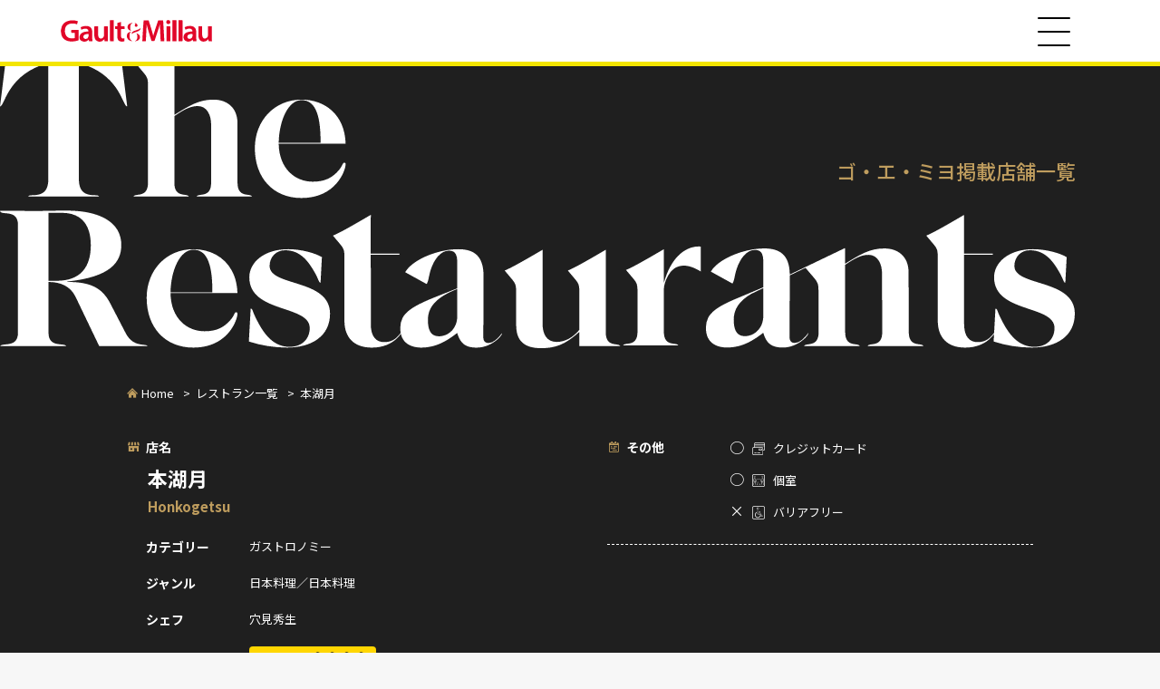

--- FILE ---
content_type: text/html; charset=UTF-8
request_url: https://gaultmillau-japan.info/restaurants/kansai021/
body_size: 3445
content:
<!DOCTYPE html>
<html lang="ja" itemscope itemtype="https://schema.org/Article">
<head>
<meta charset="UTF-8" />
<meta name="viewport" content="width=device-width" />
<meta name='robots' content='index, follow, max-image-preview:large, max-snippet:-1, max-video-preview:-1' />
	<style>img:is([sizes="auto" i], [sizes^="auto," i]) { contain-intrinsic-size: 3000px 1500px }</style>
	
	<!-- This site is optimized with the Yoast SEO plugin v24.7 - https://yoast.com/wordpress/plugins/seo/ -->
	<title>本湖月 - 関西の日本料理／日本料理のレストラン | ゴ・エ・ミヨ （ゴエミヨ） - フランス発本格レストランガイド</title>
	<meta name="description" content="「本湖月」は関西の日本料理／日本料理のレストランです。フランス発本格レストランガイド 「ゴ・エ・ミヨ（ゴエミヨ）」 に掲載されています。" />
	<link rel="canonical" href="https://gaultmillau-japan.info/restaurants/kansai021/" />
	<meta property="og:locale" content="ja_JP" />
	<meta property="og:type" content="article" />
	<meta property="og:title" content="本湖月 - 関西の日本料理／日本料理のレストラン | ゴ・エ・ミヨ （ゴエミヨ） - フランス発本格レストランガイド" />
	<meta property="og:description" content="「本湖月」は関西の日本料理／日本料理のレストランです。フランス発本格レストランガイド 「ゴ・エ・ミヨ（ゴエミヨ）」 に掲載されています。" />
	<meta property="og:url" content="https://gaultmillau-japan.info/restaurants/kansai021/" />
	<meta property="og:site_name" content="ゴ・エ・ミヨ（ゴエミヨ）" />
	<meta property="article:modified_time" content="2025-03-28T06:58:29+00:00" />
	<meta name="twitter:card" content="summary_large_image" />
	<script type="application/ld+json" class="yoast-schema-graph">{"@context":"https://schema.org","@graph":[{"@type":"WebPage","@id":"https://gaultmillau-japan.info/restaurants/kansai021/","url":"https://gaultmillau-japan.info/restaurants/kansai021/","name":"本湖月 - 6の日本料理のレストラン - ゴ・エ・ミヨ（ゴエミヨ） - フランス発本格レストランガイド","isPartOf":{"@id":"https://gaultmillau-japan.info/#website"},"datePublished":"2025-03-10T04:31:02+00:00","dateModified":"2025-03-28T06:58:29+00:00","description":"「本湖月」は6の日本料理のレストランです。フランス発本格レストランガイド 「ゴ・エ・ミヨ（ゴエミヨ）」 に掲載されています。","breadcrumb":{"@id":"https://gaultmillau-japan.info/restaurants/kansai021/#breadcrumb"},"inLanguage":"ja","potentialAction":[{"@type":"ReadAction","target":["https://gaultmillau-japan.info/restaurants/kansai021/"]}]},{"@type":"BreadcrumbList","@id":"https://gaultmillau-japan.info/restaurants/kansai021/#breadcrumb","itemListElement":[{"@type":"ListItem","position":1,"name":"ホーム","item":"https://gaultmillau-japan.info/"},{"@type":"ListItem","position":2,"name":"掲載店舗一覧","item":"https://gaultmillau-japan.info/restaurants/"},{"@type":"ListItem","position":3,"name":"本湖月"}]},{"@type":"WebSite","@id":"https://gaultmillau-japan.info/#website","url":"https://gaultmillau-japan.info/","name":"ゴ・エ・ミヨ（ゴエミヨ）","description":"フランス発本格レストランガイド！","potentialAction":[{"@type":"SearchAction","target":{"@type":"EntryPoint","urlTemplate":"https://gaultmillau-japan.info/?s={search_term_string}"},"query-input":{"@type":"PropertyValueSpecification","valueRequired":true,"valueName":"search_term_string"}}],"inLanguage":"ja"}]}</script>
	<!-- / Yoast SEO plugin. -->


<link rel='dns-prefetch' href='//cdnjs.cloudflare.com' />
<link rel='dns-prefetch' href='//ajax.googleapis.com' />
<link rel="preconnect" href="https://fonts.googleapis.com">
<link rel="preconnect" href="https://fonts.gstatic.com" crossorigin>
<link rel="stylesheet" href="https://fonts.googleapis.com/css2?family=Dancing+Script&family=Noto+Sans+JP:wght@400;500;700;900&family=Noto+Serif+JP:wght@600;700&display=swap">
<style id='classic-theme-styles-inline-css' type='text/css'>
/*! This file is auto-generated */
.wp-block-button__link{color:#fff;background-color:#32373c;border-radius:9999px;box-shadow:none;text-decoration:none;padding:calc(.667em + 2px) calc(1.333em + 2px);font-size:1.125em}.wp-block-file__button{background:#32373c;color:#fff;text-decoration:none}
</style>
<link rel='stylesheet' id='modal-style-css' href='https://gaultmillau-japan.info/assets/themes/getm/css/modaal.min.css' type='text/css' media='all' />
<link rel='stylesheet' id='splide-style-css' href='https://gaultmillau-japan.info/assets/themes/getm/css/splide.min.css' type='text/css' media='all' />
<link rel='stylesheet' id='style-css' href='https://gaultmillau-japan.info/assets/themes/getm/css/style.min.css?20250325002' type='text/css' media='all' />
<script type="text/javascript" src="https://cdnjs.cloudflare.com/ajax/libs/bodymovin/5.6.6/lottie.min.js" id="lottie-js"></script>
<script type="text/javascript" src="https://ajax.googleapis.com/ajax/libs/jquery/3.6.0/jquery.min.js" id="jquery-js"></script>
<script src="https://player.vimeo.com/api/player.js"></script>
</head>
<body class="restaurants-template-default single single-restaurants postid-805 wp-embed-responsive">
<div class="wrap">
<header id="site-header">
  <div class="site-header-wrap">
    <div class="site-header-inner">
            <div class="header-logo" id="header-logo"><a href="/"><img src="https://gaultmillau-japan.info/assets/themes/getm/img/logo.svg" alt="Gault &amp; Millau" /></a></div>
            <div id="menu-btn" class="menu-btn"><span>Menu</span></div>
    </div>
  </div>
</header>

<div id="site-navi">
  <nav>
      <ul>
      <li><a href="/#home">HOME</a></li>
      <li><a href="/concept/">CONCEPT</a></li>
      <!-- <li><a href="/#ceremony">AWARD CEREMONY</a></li> -->
      <li><a href="/#news">NEWS</a></li>
      <li><a href="/archive-recipient/">AWARD RECIPIENTS</a></li>
      <li><a href="/#book">BOOK</a></li>
      <li><a href="/restaurants/">RESTAURANTS</a></li>
    </ul>
    </nav>
  <div id="overlay"></div>
</div>
<main id="content" role="main">
<div class="restaurant-wrap">
  <div class="restaurants-header">
    <h2><img src="https://gaultmillau-japan.info/assets/themes/getm/img/restaurants_head.svg" alt="The Restaurants" /></h2>
    <p>ゴ・エ・ミヨ掲載店舗一覧</p>
  </div>

  <div class="breadcrumb">
    <ul>
      <li><a href="/" class="home">Home</a></li>
      <li><a href="/restaurants">レストラン一覧</a></li>
      <li>本湖月</li>
    </ul>
  </div>

  <div class="restaurant-detail">

    <div>
      <dl class="restaurant-data">
        <dt class="name">店名</dt>
        <dd class="name">本湖月<br /><span class="name-en">Honkogetsu</span></dd>
        <dt class="category">カテゴリー</dt>
        <dd>ガストロノミー</dd>
        <dt class="genre">ジャンル</dt>
        <dd>日本料理／日本料理</dd>
        <dt class="chef">シェフ</dt>
        <dd>穴見秀生</dd>
        <dt class="points">掲載点数</dt>
        <dd class="points"><span class="points-box">17.5/20<span class="toques toques-4"></span></span></dd>        <dt>掲載歴</dt>
        <dd class="publication"><img src="https://gaultmillau-japan.info/assets/themes/getm/img/badge2025.svg" width="45" height="45" alt="2025年掲載" /><img src="https://gaultmillau-japan.info/assets/themes/getm/img/badge2024.svg" width="45" height="45" alt="2024年掲載" /><img src="https://gaultmillau-japan.info/assets/themes/getm/img/badge2023.svg" width="45" height="45" alt="2023年掲載" /><img src="https://gaultmillau-japan.info/assets/themes/getm/img/badge2022.svg" width="45" height="45" alt="2022年掲載" /></dd>
      </dl>

      
      <dl class="restaurant-data">
        <dt class="phone">お問い合わせ</dt>
        <dd><a href="tel:06-6211-0201">06-6211-0201</a></dd>
        <dt class="homepage">URL</dt>
        <dd><a href="" target="_blank"></a></dd>
        <dt class="addr">住所</dt>
        <dd>542-0071<br />大阪府大阪市中央区道頓堀1-7-11</dd>
      </dl>

      <dl class="restaurant-data">
        <dt class="holiday">定休日</dt>
        <dd>日曜</dd>
        <dt class="lunch">ランチ</dt>
        <dd></dd>
        <dt class="dinner">ディナー</dt>
        <dd>17:00-19:00(L.O.)<br />
¥48,400－¥72,600</dd>
      </dl>
    </div>

    <div>
      <dl class="restaurant-data data-other">
        <dt class="other">その他</dt>
        <dd>
          <ul>
            <li><span class="data-other-mark">○</span><span class="data-other-label creditcard">クレジットカード</li>
            <li><span class="data-other-mark">○</span><span class="data-other-label privateroom">個室</li>
            <li><span class="data-other-mark">×</span><span class="data-other-label barrierfree">バリアフリー</li>
          </ul>
        </dd>
              </dl>

            <div class="restaurant-map">
        <div class="restaurant-map-inner">
          <iframe src="https://www.google.com/maps/embed?pb=!1m18!1m12!1m3!1d3281.463203679432!2d135.5002938155967!3d34.66825718044293!2m3!1f0!2f0!3f0!3m2!1i1024!2i768!4f13.1!3m3!1m2!1s0x6000e7149684d98f%3A0x39736ddb3571d20e!2z5pys5rmW5pyI!5e0!3m2!1sja!2sjp!4v1650880465380!5m2!1sja!2sjp" width="800" height="600" style="border:0;" allowfullscreen=" loading="lazy" referrerpolicy="no-referrer-when-downgrade"></iframe>        </div>
      </div>
      
      <div class="about-toque">
        <h2><span>トックとは</span></h2>
        <p>このガイドでは最高5つから1つまでのトック数でレストランを評価しています。さらに細かく20点満点の採点もおこなっています。<br>
        <strong>トック</strong>…フランス語で「帽子」。白く長いコック帽のことです。</p>
        <ul>
          <li><strong>5トック</strong>：全てに卓越したレストラン<span class="toque-points">…19～20点</span></li>
          <li><strong>4トック</strong>：非常に素晴らしいレストラン<span class="toque-points">…17～18.5点</span></li>
          <li><strong>3トック</strong>：素晴らしいレストラン<span class="toque-points">…15～16.5点</span></li>
          <li><strong>2トック</strong>：料理人の個性を感じるレストラン<span class="toque-points">…13～14.5点</span></li>
          <li><strong>1トック</strong>：良いレストラン<span class="toque-points">…11～12.5点</span></li>
          <li><strong>トックなし</strong>：美味しいレストラン<span class="toque-points">…10～10.5点</span></li>
        </ul>
      </div>
      <div class="restaurant-nav-btn">
        <ul>
          <li><a href="/restaurants">レストラン一覧</a></li>
          <li><a href="/">トップ</a></li>
        </ul>
      </div>
    </div>

  </div>
</div>
</main>
<footer id="site-footer">
  <div class="pagetop">
    <a href="#" id="pagetop-btn"></a>
    <script>
      var animation = bodymovin.loadAnimation({
        container: document.getElementById('pagetop-btn'), 
        renderer: 'svg',
        loop: true,
        autoplay: false,
        path: 'https://gaultmillau-japan.info/assets/themes/getm/js/pagetop.json',
        name: "pagetopbtn",
      });
    </script>
  </div>
  <p class="supported-by">Supported by<br><img src="https://gaultmillau-japan.info/assets/themes/getm/img/logo_onodera.svg" alt="ONODERA GROUP" /></p>
  <p class="copyright">&copy; ONODERA HOLDINGS Co.,Ltd. 2023. ALL RIGHTS RESERVED</p>
</footer>
</div>
<script type="text/javascript" src="https://gaultmillau-japan.info/assets/themes/getm/js/modaal.min.js" id="modal-js"></script>
<script type="text/javascript" src="https://gaultmillau-japan.info/assets/themes/getm/js/splide.min.js" id="splide-js"></script>
<script type="text/javascript" src="https://gaultmillau-japan.info/assets/themes/getm/js/script.js" id="script-js"></script>
<script>
var splide = new Splide( '.splide', {
  type   : 'loop',
  padding: '12.7%',
  pagination: false,
} );

splide.mount();
</script></body>
</html>

--- FILE ---
content_type: text/css
request_url: https://gaultmillau-japan.info/assets/themes/getm/css/style.min.css?20250325002
body_size: 7369
content:
@font-face{font-family:"getm_icons";src:url("../fonts/getm_icons.eot?5gx9ed");src:url("../fonts/getm_icons.eot?5gx9ed#iefix") format("embedded-opentype"),url("../fonts/getm_icons.ttf?5gx9ed") format("truetype"),url("../fonts/getm_icons.woff?5gx9ed") format("woff"),url("../fonts/getm_icons.svg?5gx9ed#getm_icons") format("svg");font-weight:normal;font-style:normal;font-display:block}.icon-home:before{content:""}.icon-restaurant:before{content:""}.icon-phone:before{content:""}.icon-homepage:before{content:""}.icon-place:before{content:""}.icon-calendar:before{content:""}.icon-lunch:before{content:""}.icon-dinner:before{content:""}.icon-credit-card:before{content:""}.icon-private-room:before{content:""}.icon-barrier-free:before{content:""}.icon-toque:before{content:""}*{-webkit-box-sizing:border-box;box-sizing:border-box;margin:0}img{vertical-align:top;width:100%;height:auto}html,body{font-size:15px}body{background:#f7f7f7;margin:0 auto 0 0;padding-top:72px;color:#707070;font-family:"Noto Sans JP",sans-serif}@media screen and (min-width: 1280px){html,body{font-size:15px;line-height:2}}@media screen and (max-width: 1279px){html,body{font-size:1.171875vw;line-height:2}}@media screen and (max-width: 767px){html,body{font-size:13px;line-height:2}}.min{font-family:"Noto Serif JP",serif}.wrap{width:100%}.contents-wrap{position:relative;max-width:1280px;margin:0 auto}.post.not-found{text-align:center;padding:150px 0 200px}.breadcrumb-wrap{padding:17px 5% 14px;background:#f7f7f7}.breadcrumb{font-size:13px;line-height:1.5}.breadcrumb ul{margin:0 auto;padding:0}.breadcrumb ul li{display:inline-block}.breadcrumb ul li+li::before{display:inline-block;content:">";margin:0 .5em}.breadcrumb ul a{color:inherit;text-decoration:none}.breadcrumb ul a.home::before{content:"";display:inline-block;margin-right:.25em;color:#bf9d5e;font-family:"getm_icons"}#site-header{position:fixed;left:0;top:0;z-index:100;width:100vw;height:73px;padding:0 20px 0 0;border-bottom:5px solid #f3e500;background:#fff}.site-header-wrap{height:68px;margin:0 auto}.site-header-inner{display:-webkit-box;display:-ms-flexbox;display:flex;width:100%;height:68px;padding:0 5%;-webkit-box-pack:justify;-ms-flex-pack:justify;justify-content:space-between;-webkit-box-align:center;-ms-flex-align:center;align-items:center}.menu-btn{position:relative;width:68px;height:68px}.menu-btn::before,.menu-btn::after,.menu-btn span{-webkit-transition:all .3s ease;transition:all .3s ease}.menu-btn::before,.menu-btn::after{content:"";position:absolute;top:50%;left:50%;display:block;width:36px;height:2px;border-radius:1px;background-color:#000}.menu-btn::before{-webkit-transform:translate(-50%, -15px);transform:translate(-50%, -15px)}.menu-btn::after{-webkit-transform:translate(-50%, 15px);transform:translate(-50%, 15px)}.menu-btn span{position:absolute;top:50%;left:50%;display:block;width:36px;height:2px;border-radius:1px;background-color:#000;overflow:hidden;text-indent:-999em;-webkit-transform:translate(-50%, 0);transform:translate(-50%, 0)}.menu-btn.active span{display:none}.menu-btn.active::before{-webkit-transform:translate(-50%, 0) rotate(45deg) scaleX(1.2);transform:translate(-50%, 0) rotate(45deg) scaleX(1.2)}.menu-btn.active::after{-webkit-transform:translate(-50%, 0) rotate(-45deg) scaleX(1.2);transform:translate(-50%, 0) rotate(-45deg) scaleX(1.2)}#site-navi{display:none;position:fixed;top:0;left:0;z-index:99;width:100%;height:100vh}#site-navi #overlay{position:absolute;left:0;top:0;width:100%;height:100%;background:rgba(0,0,0,.5)}#site-navi nav{position:relative;z-index:10;width:450px;height:100vh;margin-left:auto}#site-navi ul{width:100%;height:100%;padding-top:120px;color:#3b3b3b;font-size:28px;line-height:40px;font-family:"Noto Serif JP",serif;font-weight:700;list-style:none;background:#fff}#site-navi li+li{margin-top:40px}#site-navi a{color:#000;text-decoration:none}#site-navi.active{display:block}#site-footer{width:100%;margin-top:50px;padding-bottom:20px;text-align:center}#site-footer .pagetop{display:none;position:fixed;right:5%;bottom:5vw;width:50px;height:30px}#site-footer .supported-by{margin-bottom:26px;font-family:"Noto Serif JP",serif}#site-footer .supported-by img{display:inline-block;width:200px;height:100px;margin-top:10px}@media screen and (max-width: 1280px){#site-footer .pagetop{right:2.5%;bottom:5vw;width:40px;height:25px}}@media screen and (max-width: 767px){#site-footer{margin-top:80px}#site-footer .pagetop{right:2.5%;bottom:5vw;width:40px;height:25px}#site-footer .supported-by{margin-bottom:5.417vw}#site-footer .supported-by img{margin-top:2.08vw;width:30.417vw;height:15.417vw}#site-footer .copyright{font-size:.923rem}}@media screen and (max-width: 480px){#site-footer .copyright{font-size:2.5vw}}#home{position:relative;height:980px}#home .seller{position:absolute;left:46rem;top:33rem;display:-webkit-box;display:-ms-flexbox;display:flex;-webkit-box-pack:center;-ms-flex-pack:center;justify-content:center;-webkit-box-align:center;-ms-flex-align:center;align-items:center}#home .seller p{line-height:1.6;margin-right:1.6rem;border-right:1px solid #000;width:7.5333rem;height:48px;padding-right:1.2rem;display:-webkit-inline-box;display:-ms-inline-flexbox;display:inline-flex;-webkit-box-align:center;-ms-flex-align:center;align-items:center}#home .seller p:first-child{width:11.4667rem}#home .seller p:last-child{border-right:none}#home #vm_player{position:absolute;right:0;top:-130px;width:100%;height:100%;aspect-ratio:16/9;z-index:-1;opacity:.3;overflow:hidden}#home #vm_player iframe{width:100%;height:100%}#arrow{position:absolute;bottom:5.2rem;left:50%;width:1.8666rem;height:10rem;margin-left:-0.9333rem}#concept{padding-top:80px;margin-top:-80px;background-color:rgba(247,247,247,.4);text-align:left}.concept-lead{margin:0 auto 5.0667rem;text-align:center}.concept-lead h2{padding-top:1.25em;margin-bottom:2em;font-size:1.333rem;line-height:1;background:url(../img/gault_line.svg) no-repeat center top/40.3125% auto}.concept-lead p+p{margin-top:2em}.concept-lead p span{color:#bf9d5e}#gault{width:53.75%;margin:0 auto;padding-top:80px}.concept-detail{position:relative;min-height:197.133rem}.concept-detail .txt{position:absolute}.concept-detail .txt h3{display:-webkit-box;display:-ms-flexbox;display:flex;-webkit-box-align:end;-ms-flex-align:end;align-items:flex-end;margin-bottom:1.0667rem;color:#3b3b3b;font-size:1.666rem;line-height:2rem;font-family:"Noto Serif JP",serif;font-weight:600}.concept-detail .txt h3 span:first-child{-ms-flex-negative:0;flex-shrink:0;margin-bottom:.07em;color:#bf9d5e;font-size:4rem;line-height:1}.concept-detail .txt p span{color:#bf9d5e}.concept-detail .img{display:none}.concept-detail .concept-block{position:absolute;left:0;width:100%;min-height:1}.concept-detail #concept01{top:0;height:61rem;background:url(../img/concept_img01.png) no-repeat left top/53.125% auto}.concept-detail #concept01 .concept-toque{width:22.6667rem;margin-bottom:3.8667rem;margin-left:1.4667rem}.concept-detail #concept01 .txt{width:34.21875%;top:0;left:54%}.concept-detail #concept02{top:42.8667rem;height:63.5rem;background:url(../img/concept_img02.png) no-repeat right top/48.4375% auto}.concept-detail #concept02 .txt{width:38.59375%;top:23.6rem;left:15.5%}.concept-detail #concept03{top:87.8667rem;height:75rem;background:url(../img/concept_img03.png) no-repeat left top/56.5% auto}.concept-detail #concept03 .txt{width:34.0625%;top:27.6rem;left:60.85%}.concept-detail #concept04{top:143.4667rem;height:53.8rem;background:url(../img/concept_img04.png) no-repeat right top/55% auto}.concept-detail #concept04 .txt{width:29.0625%;top:24.9333rem;left:11.09375%}@media screen and (min-width: 768px){.en-top .concept-detail .txt h3{line-height:1.8rem}.en-top .concept-detail .txt h3 span:first-child{margin-right:.1em;line-height:3rem}.en-top .concept-detail #concept02 .txt{width:40%;left:13%}.en-top .concept-detail #concept03 .txt{width:36%;left:59%}.en-top .concept-detail #concept04 .txt{width:34%;left:10%}}#ceremony{margin-top:calc(8.667rem - 80px);padding-top:80px}#ceremony .ceremony-title{width:34.667rem;margin:0 auto 2.6667rem;padding-top:3.7333rem;background:url(../img/ceremony_title_shoulder.svg) no-repeat center top/100% auto;color:#3b3b3b;font-size:3.5333rem;font-family:"Noto Serif JP",serif;text-align:center}#ceremony .ceremony-title span{display:block;width:100%;background:url(../img/ceremony_title_line.svg) no-repeat center top/100% auto,url(../img/ceremony_title_line.svg) no-repeat center bottom/100% auto}#ceremony .movie-wrap{position:relative;width:84.375%;margin:0 auto;padding:0 1.46667rem 1.46667rem 0}#ceremony .movie{position:relative;width:100%;padding-top:56.25%;-webkit-box-shadow:1.46667rem 1.46667rem 0px 0px rgba(59,59,59,.39);box-shadow:1.46667rem 1.46667rem 0px 0px rgba(59,59,59,.39)}#ceremony .movie iframe{position:absolute;left:0;top:0;width:100%;height:100%}#news{margin-top:calc(7.3333rem - 80px);padding-top:80px}.news-box{background:#eee;padding:6.6667rem 0}.news-inner{max-width:1280px;margin:0 auto;padding:0 11.71875% 0 9.375%}.news-title{margin-bottom:2rem;padding-left:1.333rem;font-weight:normal;background:url(../img/news_title_line.svg) no-repeat left top}.news-title span:first-child{display:block;color:#3b3b3b;font-size:2.4rem;font-family:"Noto Serif JP",serif;line-height:1.5}.news-title span:last-child{display:block;color:#bf9d5e;font-size:1rem;line-height:1.5;font-family:"Noto Serif JP",serif}.news-archive{max-width:1280px;margin:0 auto}.news-list{list-style:none;width:74%;margin:0 0 4rem auto;padding:0;border-top:1px dashed #707070;font-size:15px}.news-list li{margin:0;padding:25px 0;border-bottom:1px dashed #707070}.news-list p{display:-webkit-box;display:-ms-flexbox;display:flex;width:100%;padding:0 2em 0 0}.news-list p.no-link{padding:25px 0}.news-list a{position:relative;display:block;padding:25px 0;color:inherit;text-decoration:none}.news-list a::after{content:"";position:absolute;right:0;top:calc(50% - 1em);color:#bf9d5e;font-family:"getm_icons";-webkit-transform:rotate(-90deg);transform:rotate(-90deg)}.news-list a[target=_blank]::after{content:"";position:absolute;right:0;top:calc(50% - 9px);width:18px;height:18px;background:url(../img/icon_link_blank.svg) no-repeat center center/cover;-webkit-transform:rotate(0);transform:rotate(0)}.news-list .news-date{-ms-flex-negative:0;flex-shrink:0;display:block;width:8em;color:#bf9d5e;line-height:1.4;font-weight:500}.news-list .news-headline{display:block;width:-webkit-fit-content;width:-moz-fit-content;width:fit-content;line-height:1.4;font-weight:600}.news-more{text-align:right}.news-more a{display:inline-block;color:#bf9d5e;border-bottom:1px solid #bf9d5e;text-decoration:none;font-family:"Noto Serif JP",serif}#news.news-archive{margin-top:0;padding-top:0}.news-archive .news-list{border-top:none}.news-archive .news-list li{padding:13px 0}.news-archive .news-list li:first-child{padding-top:0}.news-archive .news-list p{display:block}.news-archive .news-list p.no-link{padding:20px 0}.news-archive .news-list a{padding:20px 0}.news-archive .news-list .news-date{margin-bottom:.5em}#recipients{margin-top:calc(12.8rem - 80px);padding-top:80px}.recipients-wrap{position:relative;max-width:1280px;margin-left:auto;margin-right:auto;padding-top:4.9333rem}.recipients-wrap.archive-recipients{margin-bottom:100px}#recipients-title{position:absolute;left:0;top:0;width:100%;padding-right:5%;z-index:10}#recipients-title span.title-txt{position:absolute;top:0;left:0;display:block;overflow:hidden;text-indent:-999em}#recipients-title-pc{display:block}#recipients-title-sp{display:none}.recipients-box{position:relative;background:#ded8cc;padding:5.333rem 0 6.6667rem}.recipients-box::before{content:"";position:absolute;top:8.8rem;left:0;width:97.5%;height:95.5%;border:1px solid #707070;border-left:none}.recipients-link{text-align:center}.recipients-link a{position:relative;display:block;max-width:21.333rem;height:6rem;margin:6rem auto 0;line-height:6rem;background:#3b3b3b;color:#ded8cc;text-decoration:none}.recipients-link a::before,.recipients-link a::after{content:"";position:absolute;width:calc(100% + 5px);height:calc(100% + 5px);border:1px solid #3b3b3b}.recipients-link a::before{left:-7px;top:-7px}.recipients-link a::after{right:-7px;bottom:-7px}.recipients-list-notes{margin-right:4rem;margin-bottom:2.5rem;text-align:right;color:#000;font-size:1.333rem;font-weight:600}.recipients-list-notes-small{margin:2.5rem 4rem 2.5rem 0;text-align:right;color:#000;font-size:.9rem;font-weight:400}.recipients-list{position:relative;display:-webkit-box;display:-ms-flexbox;display:flex;-ms-flex-wrap:wrap;flex-wrap:wrap;width:93.75%;margin:0 auto;padding:0;list-style:none}.recipients-list li{width:20.8333%;margin:0 2.08333%;text-align:center;color:#3b3b3b;line-height:1.5}.recipients-list li:nth-child(n+5){margin-top:2.25rem}.recipients-list li figure{position:relative;margin-bottom:.75rem;border:1px solid #1c1c1c}.recipients-list li figure figcaption{position:absolute;left:0;bottom:0;width:100%;padding:.24em;background:#1c1c1c;color:#fff;font-size:1.1333rem;line-height:1.2;text-align:center}.recipients-list li .award{padding-top:7.6%;background-repeat:no-repeat;background-size:100% auto;background-position:left top}.recipients-list li .award.award-lannee{background-image:url(../img/icon_lannee.png)}.recipients-list li .award.award-grand{background-image:url(../img/icon_grand.png)}.recipients-list li .award.award-jeune{background-image:url(../img/icon_jeune.png)}.recipients-list li .award.award-transmission{background-image:url(../img/icon_transmission.png)}.recipients-list li .award.award-patissiere{background-image:url(../img/icon_patissiere.png)}.recipients-list li .award.award-sommelier{background-image:url(../img/icon_sommelier.png)}.recipients-list li .award.award-tradition{background-image:url(../img/icon_tradition.png)}.recipients-list li .award.award-innovation{background-image:url(../img/icon_innovation.png)}.recipients-list li .award.award-terroir{background-image:url(../img/icon_terroir.png)}.recipients-list li .award.award-besthospitality{background-image:url(../img/icon_besthospitality.png)}.recipients-list li .award.award-bestpop{background-image:url(../img/icon_bestpop.png)}.recipients-list li .award.award-hospitality{background-image:url(../img/icon_hospitality.png)}.recipients-list li .award.award-innovation-hokuriku{background-image:url(../img/icon_innovation-hokuriku.png)}.recipients-list li .award.award-icon_jeune-setouchi{background-image:url(../img/icon_jeune-setouchi.png)}.recipients-list li .award span{display:-webkit-box;display:-ms-flexbox;display:flex;-webkit-box-pack:center;-ms-flex-pack:center;justify-content:center;-webkit-box-align:center;-ms-flex-align:center;align-items:center;height:3em;margin-top:-0.25em;color:#86714a;font-size:1.333rem;line-height:1.3;font-weight:600;background:url(../img/recipient_award_bg.png) no-repeat center center/100% auto}.recipients-list li .name{margin-top:.25em;font-size:1.6rem;font-weight:600;line-height:1.2}.recipients-list li .name span{display:inline-block;font-size:1.0667rem;font-weight:400}.archive-recipients .recipients-list-wrap:nth-of-type(n+2){display:none}.recipients-list-nav{position:relative;z-index:10;display:-webkit-box;display:-ms-flexbox;display:flex;-ms-flex-wrap:wrap;flex-wrap:wrap;width:93.75%;margin:0 auto 2em;padding:0;list-style:none;font-size:2rem;line-height:1;font-family:"Noto Serif JP",serif;gap:10px 0}.recipients-list-nav ul{margin:0 auto}.recipients-list-nav li{margin-right:1px;padding:0 .65rem}.recipients-list-nav a{position:relative;display:block;padding:.25em 1em;color:#1c1c1c;border:1px solid #1c1c1c;text-decoration:none}.recipients-list-nav a::before,.recipients-list-nav a::after{content:"";position:absolute;width:100%;border-bottom:1px solid #1c1c1c}.recipients-list-nav a::before{top:-1px;left:-0.65rem}.recipients-list-nav a::after{bottom:-1px;right:-0.65rem}.recipients-list-nav a.active{background:#1c1c1c;color:#fff}@media screen and (max-width: 767px){.recipients-list-nav{margin:0 auto 1.5em;font-size:4.58vw;-ms-flex-wrap:wrap;flex-wrap:wrap;gap:0}.recipients-list-nav li{margin-bottom:20px;padding:0 .5rem}}@media screen and (max-width: 420px){.recipients-list-nav li{padding:0 .4rem}}#book{display:-webkit-box;display:-ms-flexbox;display:flex;-webkit-box-align:center;-ms-flex-align:center;align-items:center;-webkit-box-pack:center;-ms-flex-pack:center;justify-content:center;width:100%;margin-bottom:14.667rem;padding-top:15.8667rem}.book-img{width:23.4375%;margin-right:5.5%}.book-img img{-webkit-box-shadow:1.333rem 1.333rem 1.333rem .333rem rgba(0,0,0,.15);box-shadow:1.333rem 1.333rem 1.333rem .333rem rgba(0,0,0,.15)}.book-info{width:28.9333rem;padding-top:12px;text-align:center;font-size:1rem;line-height:1.4667;margin-right:10px}.book-info dl{margin-bottom:22px}.book-info dt{color:#bf9d5e}.book-link{text-align:center}.book-link a{position:relative;display:block;max-width:21.333rem;height:6rem;margin:6rem auto 0;line-height:6rem;color:inherit;text-decoration:none}.book-link a::before,.book-link a::after{content:"";position:absolute;width:100%;height:100%;border:1px solid #3b3b3b}.book-link a::before{left:-5px;top:-5px}.book-link a::after{right:-5px;bottom:-5px}@media screen and (max-width: 1280px){#home{height:76.5625vw}#recipients{padding:6.25vw 0 7.81 .205vw}#recipients-title-sp{display:none}}@media screen and (max-width: 850px){#home .seller p{font-size:10px}#home .seller p:first-child{width:11.4667em;padding-right:1.2em;margin-right:1.6em;border-right:1px solid #000}#home .seller p:last-child{width:7.5333em}}@media screen and (max-width: 767px){#home{height:auto;margin-bottom:8.333vw;padding-bottom:14.5833vw;position:relative;width:100%;overflow:hidden}#home .seller{left:0;top:auto;bottom:18vw;width:100%;-webkit-box-orient:vertical;-webkit-box-direction:normal;-ms-flex-direction:column;flex-direction:column}#home .seller p{font-size:2.85vw;margin:0 0 30px 0;border-bottom:1px solid #000;border-right:none;padding:0 0 12px 0}#home .seller p:first-child{width:21.5em;padding-right:0;margin-right:0;border-right:none;border-bottom:none}#home .seller p:last-child{width:19.25vw}#home #vm_player{display:-webkit-box;display:-ms-flexbox;display:flex;-webkit-box-pack:center;-ms-flex-pack:center;justify-content:center;top:-12px;right:-115%;width:320%;height:177vw;aspect-ratio:9/16;overflow:hidden}#arrow{bottom:0;width:2.5vw;height:14.5833vw;margin-left:-0.125vw}.concept-lead{padding:0 5%;max-width:90%}#gault{width:100%}.concept-detail{min-height:auto}.concept-detail .concept-block{position:static}.concept-detail .concept-block+.concept-block{margin-top:60px}.concept-detail .txt,.concept-detail .img{position:static;display:block}.concept-detail #concept01,.concept-detail #concept02,.concept-detail #concept03,.concept-detail #concept04{height:auto;background:none;overflow:hidden}.concept-detail #concept01 h3{max-width:220px;margin-left:auto}.concept-detail #concept01 .img{float:left;shape-margin:10px;shape-outside:url(../img/concept_img01.png);width:63.5%}.concept-detail #concept01 .txt{width:auto;padding-right:5vw}.concept-detail #concept02{overflow:hidden}.concept-detail #concept02 h3{max-width:280px;margin-right:auto}.concept-detail #concept02 .img{float:right;shape-margin:10px;shape-outside:url(../img/concept_img02.png);width:52%}.concept-detail #concept02 .txt{width:auto;padding-left:5vw}.concept-detail #concept03{overflow:hidden}.concept-detail #concept03 h3{max-width:340px;margin-left:auto}.concept-detail #concept03 .img{float:left;shape-margin:10px;shape-outside:url(../img/concept_img03.png);width:58%}.concept-detail #concept03 .txt{width:auto;padding-right:5vw}.concept-detail #concept04{overflow:hidden}.concept-detail #concept04 h3{max-width:340px;margin-right:auto}.concept-detail #concept04 .img{float:right;shape-margin:10px;shape-outside:url(../img/concept_img04.png);width:56.25%}.concept-detail #concept04 .txt{width:auto;padding-left:5vw}#ceremony{margin-top:12.5vw}#ceremony .ceremony-title{width:18.77rem;margin:0 auto .83rem;padding-top:2.077rem;font-size:2rem;line-height:2.7}#ceremony .movie-wrap{width:90%;padding:0 2.1vw 2.1vw 0}#ceremony .movie{-webkit-box-shadow:2.1vw 2.1vw 0px 0px rgba(59,59,59,.39);box-shadow:2.1vw 2.1vw 0px 0px rgba(59,59,59,.39)}#news{padding:0;margin-top:8.333vw}.news-box{padding:0}.news-inner{padding:50px 5%}.news-title{background:none;text-align:center;padding:0}.news-title span:first-child{margin-bottom:.5rem;padding-bottom:.4rem;font-size:2rem;background:url(../img/news_title_line_sp.svg) no-repeat center bottom}.news-title span:last-child{font-size:1rem}.news-list{width:100%;font-size:13px}.news-list li{padding:1em 0}.news-list p{-webkit-box-orient:vertical;-webkit-box-direction:normal;-ms-flex-flow:column;flex-flow:column}.news-list p.no-link{padding:1em 0}.news-list a{padding:1em 0}.news-list .news-date{margin-bottom:.5em}.news-more{text-align:center}.news-archive .news-list li,.news-archive .news-list a,.news-archive .news-list p.no-link{padding:1em 0}#recipients{margin-top:calc(8.333vw - 80px)}.recipients-wrap{padding-top:7vw}#recipients-title{padding-right:20%}#recipients-title-pc{display:none}#recipients-title-sp{display:block}.recipients-box{padding:3.333vw 0 8vw}.recipients-box::before{top:8.958vw;height:99.2%}.recipients-list-notes{margin-right:5vw;margin-bottom:26.45vw;font-size:3.125vw;line-height:1}.recipients-list{width:100%;padding:0 5%;-webkit-box-pack:justify;-ms-flex-pack:justify;justify-content:space-between}.recipients-list li{width:40.8333vw;margin:0}.recipients-list li:nth-child(n+3){margin-top:5vw}.recipients-list li figure figcaption{font-size:2.70833vw}.recipients-list li .award{margin-bottom:1vw}.recipients-list li .award span:first-child{font-size:3.125vw}.recipients-list li .award span:last-child{padding-bottom:.25em;font-size:3.333vw;line-height:1.25}.recipients-list li .name{font-size:3.95833vw;line-height:1.1}.recipients-list li .name span{font-size:2.708vw}#book{display:block;margin-top:80px;padding:0 5%}.book-img{width:34.375vw;margin:0 auto 8vw}.book-img img{-webkit-box-shadow:2.5vw 2.5vw 2.5vw 1.25vw rgba(0,0,0,.15);box-shadow:2.5vw 2.5vw 2.5vw 1.25vw rgba(0,0,0,.15)}.book-info{width:100%}}@media screen and (max-width: 350px){#home .seller p:first-child{width:21em;font-size:10px}}.pagination{width:-webkit-fit-content;width:-moz-fit-content;width:fit-content;margin-left:auto;font-weight:500}.pagination ul{display:-webkit-inline-box;display:-ms-inline-flexbox;display:inline-flex;list-style:none}.pagination ul li{position:relative;margin-left:10px;padding-left:10px}.pagination ul li+li::before{content:"";position:absolute;left:0;top:calc(50% - .675em);height:1.35em;border-left:1px solid #bf9d5e;opacity:.8}.pagination a,.pagination span{display:block;width:2em;height:2em;line-height:2;text-decoration:none;text-align:center;color:#bf9d5e}.pagination .current{color:inherit}.page-numbers .prev::before{content:"";display:inline-block;color:#bf9d5e;font-family:"getm_icons";-webkit-transform:rotate(90deg);transform:rotate(90deg)}.page-numbers .next::before{content:"";display:inline-block;color:#bf9d5e;font-family:"getm_icons";-webkit-transform:rotate(-90deg);transform:rotate(-90deg)}#sns{position:relative;width:100%;height:auto;background-color:#bf9d5e;padding:0 5%;margin-top:100px}#sns .sns-inner{position:relative;width:100%;max-width:1152px;height:auto;display:-webkit-box;display:-ms-flexbox;display:flex;-webkit-box-orient:vertical;-webkit-box-direction:normal;-ms-flex-direction:column;flex-direction:column;-ms-flex-wrap:wrap-reverse;flex-wrap:wrap-reverse;-ms-flex-line-pack:end;align-content:flex-end}#sns h2.sns-title{position:relative;right:0;width:687px;height:126px;margin-top:36px}#sns h2.sns-title #sns-title-pc{display:block;background-image:url(../img/sns-title.svg);background-size:cover;height:100%}#sns h2.sns-title #sns-title-sp{display:none}#sns .sns-more{display:-webkit-box;display:-ms-flexbox;display:flex;-webkit-box-pack:center;-ms-flex-pack:center;justify-content:center;-webkit-box-align:center;-ms-flex-align:center;align-items:center;width:-moz-fit-content;width:-webkit-fit-content;width:fit-content;height:auto;margin:20px 0 40px;padding:10px 30px;background-color:#fff;border-radius:10px;position:relative}#sns .sns-more a{text-decoration:none;color:#707070;font-weight:600}#sns .sns-more a span::after{content:"";position:absolute;right:10px;top:calc(50% - 1em);color:#bf9d5e;font-family:getm_icons;-webkit-transform:rotate(-90deg);transform:rotate(-90deg)}#sns .sns-more a:hover::after{text-decoration:none}#sns .socialembed-inner{position:relative;width:100%;height:auto;background-color:#ded8cc;margin-bottom:60px}@media screen and (max-width: 767px){#sns .sns-inner{-ms-flex-line-pack:center;align-content:center}#sns h2.sns-title{position:relative;width:95%;max-width:456px;height:auto;aspect-ratio:38/7;top:.525lh;margin-bottom:20px;margin-top:20px}#sns h2.sns-title #sns-title-pc{display:none}#sns h2.sns-title #sns-title-sp{display:block;background-image:url(../img/sns-title.svg);background-size:cover;height:100%}#sns .socialembed-inner{margin-bottom:100px}}.topics-wrap{max-width:1280px;margin:0 auto;padding:60px 20px 120px;background:#eee}.topics{max-width:1000px;margin:0 auto}.topics .entry-date{padding:0 10px;background:#bf9d5e;color:#fff;font-size:18px;line-height:30px;font-weight:500}.topics .entry-title{margin:20px 0;font-size:32px;line-height:1.46875}.topics .entry-content{padding:26px 30px 30px;background:#fff;font-size:15px;line-height:1.4}.topics .entry-content p+p,.topics .entry-content p+figure,.topics .entry-content figure+p{margin-top:1.4em}.topics .entry-content a{color:#bf9d5e;text-decoration:none}.topics .entry-content .mt-3em{margin-top:3em}.topics .entry-content .mt-4em{margin-top:4em}.page-back{max-width:1000px;margin-top:30px;text-align:right}.page-back a{color:inherit;text-decoration:none}.page-back a::after{content:"";display:inline-block;margin-left:1em;color:#bf9d5e;font-family:"getm_icons";-webkit-transform:rotate(-90deg);transform:rotate(-90deg)}.wp-block-embed__wrapper iframe{width:100%;height:auto;aspect-ratio:16/9}@media screen and (max-width: 767px){.topics-wrap{padding:20px 20px 40px}.topics .entry-title{font-size:18px;list-style:1.444}.topics .entry-content{padding:20px;font-size:13px}}#restaurants{max-width:1280px;margin:0 auto;padding:0 0 100px;background:#1f1f1f;color:#fff}.restaurants-header{position:relative}.restaurants-header h2{width:100%;max-width:1186px;margin-bottom:40px;line-height:1;overflow:hidden}.restaurants-header h2 img{display:inline-block;margin-top:-2%}.restaurants-header p{position:absolute;right:93px;top:94px;color:#bf9d5e;font-size:22px;font-weight:500}@media screen and (max-width: 1280px){.restaurants-header p{right:7.3%;top:7.34375vw}}@media screen and (max-width: 768px){.restaurants-header p{font-size:2.7vw;top:auto;bottom:12.5vw;right:24px}}.restaurants-search{margin:0 auto 80px;padding:0 20px}.search-block{background:#fff;border-radius:4px;color:#000;max-width:1000px;margin:0 auto;padding:14px 15px 19px}.search-block .form-label{line-height:1.4;padding-left:.8em}@media screen and (max-width: 767px){.search-block .form-label{padding-left:0}}.search-block button{padding:0 1em;-webkit-appearance:none;-moz-appearance:none;appearance:none;background:#bf9d5e;border-radius:3px;border:none;color:#fff;font-size:20px;line-height:30px;font-family:inherit;white-space:nowrap}@media screen and (max-width: 767px){.search-block button{width:100%;line-height:60px}}.search-select-form{padding:0 20px}@media screen and (max-width: 767px){.search-select-form{padding:0}}.search-select{position:relative;z-index:5;display:-webkit-box;display:-ms-flexbox;display:flex;-webkit-box-pack:center;-ms-flex-pack:center;justify-content:center;-webkit-box-align:end;-ms-flex-align:end;align-items:flex-end;max-width:1000px;margin:0 auto;padding:14px 0 19px;background:#fff;border-radius:4px;color:#000}.search-select>div{margin-right:10px}.search-select .multiply{font-size:30px;line-height:32px}@media screen and (max-width: 767px){.search-select{display:block;margin-bottom:20px;padding:0}.search-select>div{margin:0 0 20px}.search-select .multiply{display:none}}.selectbox{position:relative;width:160px}.selectbox.select-area{z-index:13}.selectbox.select-genre{z-index:12}.selectbox.select-toques{z-index:11}.selectbox .selected{position:relative;padding:0 12px;font-size:20px;line-height:30px;background:#e0e0e0;border-radius:3px;color:#000;cursor:pointer}.selectbox .selected::after{position:absolute;right:12px;content:"";font-family:"getm_icons";-webkit-transition:-webkit-transform .2s ease;transition:-webkit-transform .2s ease;transition:transform .2s ease;transition:transform .2s ease, -webkit-transform .2s ease}.selectbox .selected.active::after{-webkit-transform:rotate(180deg);transform:rotate(180deg)}.selectbox ul{position:absolute;z-index:5;top:100%;left:0;width:180px;list-style:none;padding:0;background:#e0e0e0;font-size:20px;display:none}.selectbox li{border-top:1px solid #000}.selectbox input{display:none}.selectbox label{display:inline-block;width:100%;padding:0 12px;background:#e0e0e0}.selectbox input:checked+label{background:#707070;color:#fff}@media screen and (max-width: 767px){.selectbox{display:-webkit-box;display:-ms-flexbox;display:flex;-webkit-box-align:center;-ms-flex-align:center;align-items:center;width:100%;margin-bottom:10px}.selectbox .selected{line-height:60px}.selectbox div:first-child{width:9em;padding-left:0;padding-right:1em;text-align:right}.selectbox div:last-child{width:calc(100% - 8em)}.selectbox ul{width:calc(100% - 8rem);left:auto;right:0}}.search-keywd{max-width:670px;margin:20px auto 0}.search-keywd .form-input{display:-webkit-box;display:-ms-flexbox;display:flex;-webkit-box-align:center;-ms-flex-align:center;align-items:center;-webkit-box-pack:justify;-ms-flex-pack:justify;justify-content:space-between}.search-keywd input{width:580px;margin:0 10px 0 0;padding:0 12px;font-size:20px;line-height:30px;background:#e0e0e0;border:none;border-radius:3px;color:#000}@media screen and (max-width: 767px){.search-keywd .form-label{margin-bottom:6px}.search-keywd .form-input{display:block}.search-keywd input{width:100%;line-height:60px;margin-bottom:20px}}span.toqueicon::after{font-family:"getm_icons";font-size:24px;line-height:1;letter-spacing:.15em;vertical-align:-2px}span.toqueicon.toqueicon0::after{content:"トックなし";font-size:20px;font-family:inherit;letter-spacing:0;vertical-align:0}.toqueicon1::after{content:""}.toqueicon2::after{content:""}.toqueicon3::after{content:""}.toqueicon4::after{content:""}.toqueicon5::after{content:""}.restaurants-lists{max-width:1040px;margin:0 auto;padding:0 20px}.restaurants-lists h2{margin-bottom:39px;font-size:24px;line-height:1.5}.restaurants-lists h2.result-title{margin-bottom:20px;font-size:20px;border-bottom:2px solid #fff}.restaurants-lists h3{position:relative;border-bottom:2px solid #fff;font-size:20px;font-weight:700;cursor:pointer}.restaurants-lists h3::after{position:absolute;right:12px;content:"";font-family:"getm_icons";font-weight:normal;-webkit-transition:-webkit-transform .2s ease;transition:-webkit-transform .2s ease;transition:transform .2s ease;transition:transform .2s ease, -webkit-transform .2s ease}.restaurants-lists h3.active::after{-webkit-transform:rotate(180deg);transform:rotate(180deg)}.restaurants-lists .restaurants-list+h3{margin-top:30px}.restaurants-lists h3+.restaurants-list{display:none}.restaurants-lists ul{display:-webkit-box;display:-ms-flexbox;display:flex;-ms-flex-wrap:wrap;flex-wrap:wrap;-webkit-box-pack:justify;-ms-flex-pack:justify;justify-content:space-between;list-style:none;padding:0 25px}.restaurants-lists li{position:relative;width:48%;padding:20px 0;border-bottom:1px solid #707070}.restaurants-lists li a{display:block;color:#fff;text-decoration:none}.restaurants-lists li h4{font-size:16px}.restaurants-lists li p{font-size:13px}@media screen and (max-width: 767px){.restaurants-lists ul{display:block;padding:0}.restaurants-lists li{width:100%}}.restaurant-wrap{max-width:1280px;margin:0 auto;padding:0 0 100px;background:#1f1f1f;color:#fff}.restaurant-wrap ul{list-style:none;padding:0}.restaurant-wrap .breadcrumb{max-width:1040px;margin:0 auto;padding:0 20px}.restaurant-detail{display:-webkit-box;display:-ms-flexbox;display:flex;-webkit-box-pack:justify;-ms-flex-pack:justify;justify-content:space-between;max-width:1040px;margin:40px auto 0;padding:0 20px}.restaurant-detail>div{width:47%}@media screen and (max-width: 770px){.restaurant-detail{display:block}.restaurant-detail>div{width:100%}}.restaurant-data{display:-webkit-box;display:-ms-flexbox;display:flex;-ms-flex-wrap:wrap;flex-wrap:wrap;-webkit-box-align:start;-ms-flex-align:start;align-items:flex-start}.restaurant-data dt{position:relative;width:135px;padding-left:1.5em;font-size:14px;line-height:20px;font-weight:700}.restaurant-data dt::before{position:absolute;left:0;top:0;width:1em;height:100%;display:-webkit-box;display:-ms-flexbox;display:flex;-webkit-box-align:center;-ms-flex-align:center;align-items:center;-webkit-box-pack:center;-ms-flex-pack:center;justify-content:center;color:#bf9d5e;font-family:"getm_icons";speak:never;font-style:normal;font-weight:normal;font-variant:normal;text-transform:none;line-height:1;-webkit-font-smoothing:antialiased;-moz-osx-font-smoothing:grayscale}.restaurant-data dt:nth-of-type(n+2){margin-top:20px}.restaurant-data dt.points{line-height:34px}.restaurant-data dd{width:calc(100% - 135px);font-size:13px;line-height:20px;word-break:break-all}.restaurant-data dd.name{width:100%;padding-left:1.5rem;padding-top:10px;font-size:22px;line-height:28px;font-weight:700}.restaurant-data dd:nth-of-type(n+2){margin-top:20px}.restaurant-data dd.remarks{margin-left:auto}.restaurant-data dd.publication img{display:inline-block;margin-right:10px;width:45px;height:45px}.restaurant-data dd a{color:inherit;text-decoration:none}.restaurant-data .name-en{display:inline-block;color:#bf9d5e;font-size:15px}.restaurant-data ul li::before{display:inline-block;width:1em;height:100%;margin-right:1em;color:#fff;font-family:"getm_icons";speak:never;font-style:normal;font-weight:normal;font-variant:normal;text-transform:none;-webkit-font-smoothing:antialiased;-moz-osx-font-smoothing:grayscale}dt.name::before{content:""}dt.phone::before{content:""}dt.homepage::before{content:""}dt.addr::before{content:""}dt.holiday::before,dt.other::before{content:""}dt.lunch::before{content:""}dt.dinner::before{content:""}.points-box{display:inline-block;padding:0 .5em;background:#ffd600;border-radius:4px;color:#000;font-size:16px;line-height:34px;font-weight:600}.points-box .toques{display:inline-block;height:20px;margin-left:.25em;background:url(../img/icon_toque.svg) repeat-x left center/16px auto;vertical-align:-0.1em}.points-box .toques.toques-5{width:80px}.points-box .toques.toques-4{width:64px}.points-box .toques.toques-3{width:48px}.points-box .toques.toques-2{width:32px}.points-box .toques.toques-1{width:16px}.restaurant-img{display:-webkit-box;display:-ms-flexbox;display:flex;-webkit-box-pack:justify;-ms-flex-pack:justify;justify-content:space-between;margin:20px auto 0}.restaurant-img .splide__slide{margin:0 20px 0 0}.restaurant-img a{display:block}.restaurant-img .splide__arrow--prev{left:10%}.restaurant-img .splide__arrow--next{right:10%}.restaurant-img__single{width:74.68%}.restaurant-img__single a{width:100%}.restaurant-data+.restaurant-data,.restaurant-img+.restaurant-data{margin-top:25px;padding-top:25px;border-top:1px dashed #fff}.data-other{padding-bottom:25px;margin-bottom:25px;border-bottom:1px dashed #fff}@media screen and (max-width: 770px){.data-other{padding-top:25px;margin-top:25px;border-top:1px dashed #fff}}.data-other li+li{margin-top:1em}.data-other-mark{display:inline-block;margin-right:.5em;font-size:16px}.data-other-label{line-height:16px}.data-other-label::before{display:inline-block;margin-right:.5em;font-size:16px;font-family:"getm_icons";vertical-align:-0.125em}span.creditcard::before{content:""}span.privateroom::before{content:""}span.barrierfree::before{content:""}.restaurant-map{width:calc(100% - 135px);margin:0 0 0 auto}@media screen and (max-width: 770px){.restaurant-map{width:100%;max-width:335px;margin:0 auto}}.restaurant-map-inner{position:relative;width:100%;height:220px}.restaurant-map-inner iframe{position:absolute;left:0;top:0;width:100%;height:100%}.about-toque{width:calc(100% - 135px);margin:25px 0 0 auto;padding:15px 20px 20px;background-color:#f7f7f7;border-radius:10px;color:#000;font-size:11px;line-height:1.5}.about-toque h2{display:inline-block;margin-bottom:8px;padding-bottom:2px;border-bottom:1px solid #bf9d5e;font-size:16px}.about-toque h2 span{display:inline-block;padding-bottom:4px;border-bottom:2px solid #bf9d5e}.about-toque h2 span::after{display:inline-block;content:"";width:16px;height:21px;margin-left:5px;background:url(../img/icon_toque.svg) no-repeat right center;vertical-align:-3px}@media screen and (max-width: 770px){.about-toque{width:100%;max-width:335px;margin:25px auto 0}}.toque-points{float:right}.restaurant-nav-btn{width:calc(100% - 135px);margin:50px 0 0 auto}.restaurant-nav-btn li{text-align:center}.restaurant-nav-btn li+li{margin-top:30px}.restaurant-nav-btn a{display:block;width:200px;height:50px;margin:0 auto;border:1px solid #fff;border-radius:4px;color:#fff;font-size:16px;line-height:48px;text-align:center;text-decoration:none}@media screen and (max-width: 770px){.restaurant-nav-btn{width:100%;margin:50px auto 0}}.anim{opacity:0;-webkit-transform:translateY(10rem);transform:translateY(10rem);-webkit-transition:opacity 1s ease,-webkit-transform 1s ease;transition:opacity 1s ease,-webkit-transform 1s ease;transition:opacity 1s ease,transform 1s ease;transition:opacity 1s ease,transform 1s ease,-webkit-transform 1s ease}.anim.active{opacity:1;-webkit-transform:translateY(0);transform:translateY(0)}@media(hover: hover)and (pointer: fine){.hover{-webkit-transition:opacity .3s ease;transition:opacity .3s ease}.hover:hover{opacity:.7}.header-logo{cursor:pointer}.menu-btn:hover{cursor:pointer}.menu-btn:hover::before{-webkit-transform:translate(-50%, -15px) scaleX(0.85);transform:translate(-50%, -15px) scaleX(0.85)}.menu-btn:hover::after{-webkit-transform:translate(-50%, 15px) scaleX(0.85);transform:translate(-50%, 15px) scaleX(0.85)}.menu-btn:hover span{-webkit-transform:translate(-50%, 0) scaleX(0.65);transform:translate(-50%, 0) scaleX(0.65)}.menu-btn.active:hover::before{-webkit-transform:translate(-50%, 0) rotate(45deg) scaleX(1);transform:translate(-50%, 0) rotate(45deg) scaleX(1)}.menu-btn.active:hover::after{-webkit-transform:translate(-50%, 0) rotate(-45deg) scaleX(1);transform:translate(-50%, 0) rotate(-45deg) scaleX(1)}#site-navi a{position:relative;display:inline-block}#site-navi a::after{content:"";position:absolute;left:0;bottom:0;width:0;height:3px;border-radius:2px;background:#f3e500;opacity:0;-webkit-transition:all .3s ease;transition:all .3s ease}#site-navi a:hover::after{width:100%;opacity:1}.breadcrumb a:hover{text-decoration:underline}.news-list a::after{-webkit-transition:opacity .3s ease;transition:opacity .3s ease}.news-list a:hover::after{opacity:.6}.news-list a .news-headline,.page-numbers a{position:relative}.news-list a .news-headline::after,.page-numbers a::after{content:"";position:absolute;left:0;bottom:0;width:0;border-bottom:1px solid #707070;opacity:0;-webkit-transition:width .3s ease,opacity .3s ease;transition:width .3s ease,opacity .3s ease}.news-list a:hover .news-headline::after,.page-numbers a:hover::after{width:100%;opacity:1}.news-more a{-webkit-transition:-webkit-filter .2s ease;transition:-webkit-filter .2s ease;transition:filter .2s ease;transition:filter .2s ease, -webkit-filter .2s ease}.news-more a:hover{-webkit-filter:brightness(70%);filter:brightness(70%)}.recipients-link a{-webkit-transition:opacity .3s ease;transition:opacity .3s ease}.recipients-link a:hover{opacity:.7}.book-link a{color:#3b3b3b;-webkit-transition:color .3s ease;transition:color .3s ease}.book-link a::before,.book-link a::after{border:1px solid #3b3b3b;-webkit-transition:color .3s ease;transition:color .3s ease}.book-link a:hover{color:#707070}.book-link a:hover::before,.book-link a:hover::after{border-color:#707070}.restaurants-lists li a:hover{text-decoration:underline}.search-select label:hover{background:#707070;color:#fff}.restaurant-data dd a:hover{text-decoration:underline}}

--- FILE ---
content_type: image/svg+xml
request_url: https://gaultmillau-japan.info/assets/themes/getm/img/badge2024.svg
body_size: 7596
content:
<?xml version="1.0" encoding="utf-8"?>
<!-- Generator: Adobe Illustrator 28.3.0, SVG Export Plug-In . SVG Version: 6.00 Build 0)  -->
<svg version="1.1" id="_レイヤー_1" xmlns="http://www.w3.org/2000/svg" xmlns:xlink="http://www.w3.org/1999/xlink" x="0px"
	 y="0px" viewBox="0 0 34 34" style="enable-background:new 0 0 34 34;" xml:space="preserve">
<style type="text/css">
	.st0{fill:#FFD600;}
	.st1{fill:#DC0019;}
</style>
<circle class="st0" cx="17" cy="17" r="17"/>
<g>
	<path class="st1" d="M9.5,17.8L9.5,17.8c-0.4-0.6-0.7-1.1-0.8-1.5c0,0,0-0.1-0.1-0.1c0-0.1-0.1-0.1-0.1-0.2c0,0,0-0.1-0.1-0.1
		c-0.1,0.2-0.3,0.3-0.6,0.3H4.4l0,0l0,0C5,15.4,6.1,14.9,7,14.5c1.2-0.6,2.4-1.2,2.4-2.7S8.3,9.3,6.7,9.3c-2.5,0-3.2,2.2-3.2,2.6
		c0,0,0,0.1,0,0.1c0,0,0.1-0.1,0.2-0.2c0.1-0.2,0.2-0.5,0.5-0.8c0.4-0.4,1-0.7,1.6-0.7c1.1,0,1.9,0.8,1.9,2s-0.9,1.9-2,2.7
		c-1,0.8-2.1,1.6-2.1,2.9h5.3h0.2L9.5,17.8L9.5,17.8z"/>
	<path class="st1" d="M13.5,9.3c-1.8,0-3.3,1.9-3.3,4.3s1.5,4.3,3.3,4.3s3.3-1.9,3.3-4.3S15.3,9.3,13.5,9.3z M13.5,17.9
		c-1.1,0-1.6-1.5-1.6-4.2s0.6-4.3,1.6-4.3s1.6,1.5,1.6,4.3S14.6,17.9,13.5,17.9z"/>
	<path class="st1" d="M17.6,11.9c0,0,0.1-0.1,0.2-0.2c0.1-0.2,0.2-0.5,0.5-0.8c0.4-0.4,1-0.7,1.6-0.7c1.1,0,1.9,0.8,1.9,2
		s-1,1.9-2,2.7c-1,0.8-2.1,1.6-2.1,2.9h5.3h0.2h0.4l0,0l0,0c-0.4-0.6-0.7-1.1-0.8-1.5c0,0,0-0.1-0.1-0.1c0-0.1-0.1-0.1-0.1-0.2
		c0,0,0-0.1,0-0.1c-0.1,0.2-0.3,0.3-0.6,0.3h-3.4l0,0l0,0c0.6-0.9,1.7-1.3,2.6-1.8c1.2-0.6,2.4-1.2,2.4-2.7s-1.2-2.5-2.8-2.5
		C18.1,9.3,17.5,11.5,17.6,11.9C17.5,11.9,17.5,11.9,17.6,11.9L17.6,11.9z"/>
	<path class="st1" d="M30.5,15v-0.2h-1.3V9.4h-0.7L23.9,15l0.1,0h3.5v2c0,1-0.9,0.6-1,0.8h3.6c-0.1-0.2-1,0.1-1-0.8v-2L30.5,15
		L30.5,15z M27.5,14.8l-3.1,0l3-3.6l0.2-0.2V14.8z"/>
	<path class="st1" d="M11.3,24.8c0.6-0.3,0.6-0.2,0.6-0.5c0-0.1,0-0.5-0.1-0.5c-0.1,0-0.3,0.1-0.4,0.1c0,0-0.1,0.1-0.2,0.1
		c-0.1,0-0.1-0.1-0.1-0.2v-0.8c0-0.1,0.1-0.2,0.2-0.2c0.1,0,0.4,0,0.4,0c0.2,0,0.2-0.1,0.2-0.4c0-0.3,0-0.4-0.2-0.4c0,0-0.4,0-0.4,0
		c-0.1,0-0.2-0.1-0.2-0.2v-0.6c0-0.2,0-0.3,0.1-0.4c0.1,0,0.1-0.1,0.1-0.1c0-0.1-0.1-0.1-0.2-0.1c-0.1,0-0.5,0-0.7,0
		c-0.1,0-0.2,0-0.2,0.1c0,0,0,0.1,0,0.1c0,0.2,0,0.4,0,0.6v0.4c0,0.2-0.1,0.2-0.2,0.2c-0.2,0-0.4,0-0.5,0c-0.2,0-0.2,0.1-0.2,0.4
		s0,0.4,0.2,0.4s0.4,0,0.5,0c0.2,0,0.2,0.1,0.2,0.2v1.1c0,0.2,0,0.2-0.2,0.3c-0.2,0-0.5,0.1-0.7,0.2c-0.1,0-0.2,0-0.2,0.1
		c0,0,0,0.1,0,0.1c0,0.1,0.1,0.2,0.1,0.4c0.1,0.3,0.1,0.4,0.2,0.4c0.1,0,0.1-0.1,0.1-0.1c0-0.1,0.1-0.1,0.2-0.2c0.1,0,0.1,0,0.2-0.1
		c0,0,0,0,0.1,0c0.1,0,0.1,0.1,0.1,0.2v1.1c0,0.4,0,0.5-0.3,0.5c-0.1,0-0.2,0-0.4,0c-0.1,0-0.2,0.1-0.2,0.2c0,0.7,0.2,0.6,0.4,0.6
		c0.9,0,1.2-0.2,1.2-0.9c0-0.2,0-0.3,0-0.5v-1.3C11.1,25,11.2,24.9,11.3,24.8L11.3,24.8z"/>
	<path class="st1" d="M15.9,24c-0.2,0-0.4,0-0.6,0h-1.5c-0.1,0-0.1,0-0.1-0.1c0,0,0,0,0-0.1c0.1-0.1,0.1-0.1,0.1-0.1
		c0.1,0,0.1,0,0.1-0.1c0,0,0-0.1-0.1-0.1c0,0,0,0,0,0c0,0,0,0,0,0H15c0.2,0,0.3,0,0.5,0c0.2,0,0.4-0.1,0.4-0.3c0-0.1,0-0.3,0-0.5
		v-1.1c0-0.1,0-0.3,0-0.5c0-0.3-0.1-0.3-0.4-0.3c-0.2,0-0.3,0-0.5,0h-1.9c-0.2,0-0.3,0-0.5,0c-0.2,0-0.4,0.1-0.4,0.3
		c0,0.1,0,0.3,0,0.5v1.1c0,0.1,0,0.3,0,0.5c0,0.2,0.1,0.3,0.3,0.3h0.1c0.1,0,0.1,0,0.1,0.1c0,0,0,0,0,0.1c-0.3,0.6-0.8,1.1-1.4,1.5
		c-0.1,0-0.1,0.1-0.1,0.2c0,0.1,0.3,0.5,0.4,0.5c0.1,0,0.2-0.1,0.3-0.2c0,0,0.1,0,0.1,0c0.1,0,0.1,0,0.1,0.1v0.5c0,0.1,0,0.2,0,0.4
		c0,0.5,0.5,0.5,0.9,0.5h0.7c0.1,0,0.2,0.1,0.2,0.2c0.1,0.4,0.2,0.5,0.6,0.5c0.8,0,1.1-0.1,1.3-0.7c0.2-0.6,0.3-2.1,0.3-2.7
		C16.2,24.1,16.1,24,15.9,24L15.9,24z M13.1,21.7c0-0.1,0.1-0.2,0.2-0.2h1.6c0.1,0,0.2,0.1,0.2,0.2v0c0,0.1-0.1,0.2-0.2,0.2h-1.6
		C13.1,21.9,13.1,21.9,13.1,21.7L13.1,21.7z M13.1,22.7c0-0.1,0.1-0.2,0.2-0.2h1.6c0.1,0,0.2,0.1,0.2,0.2v0c0,0.1-0.1,0.2-0.2,0.2
		h-1.6C13.1,22.9,13.1,22.9,13.1,22.7L13.1,22.7z M15.2,26.7C15.2,27,15.1,27,14.8,27c-0.1,0-0.1,0-0.1-0.1c0,0,0-0.1,0-0.1
		c0.1-0.1,0.2-0.5,0.2-0.6c0-0.2-0.4-0.3-0.6-0.3c-0.1,0-0.1,0-0.2,0.2c0,0.3-0.1,0.3-0.3,0.3h-0.5c-0.2,0-0.3,0-0.3-0.2
		c0-0.1,0.1-0.1,0.1-0.2c0.5-0.1,0.9-0.2,1.4-0.4c0,0,0.1,0,0.1,0c0,0,0.1,0,0.1,0c0,0,0.1,0,0.1,0c0,0,0.1,0,0.1-0.1
		c0-0.1-0.1-0.2-0.2-0.4c0,0-0.1-0.1-0.1-0.1c0-0.1-0.1-0.2-0.2-0.2c0,0-0.1,0-0.1,0c-0.4,0.2-0.7,0.3-1.1,0.4c0,0,0,0-0.1,0
		c-0.1,0-0.1,0-0.1-0.1c0,0,0,0,0,0c0,0,0-0.1,0.1-0.1c0.1,0,0.1,0,0.1-0.1c0-0.1-0.1-0.1-0.2-0.1c0,0-0.1,0-0.1-0.1c0,0,0,0,0,0
		l0.1-0.1c0.1-0.1,0.1-0.1,0.1-0.1h2c0.2,0,0.3,0,0.3,0.2C15.4,25.3,15.3,26.4,15.2,26.7L15.2,26.7z"/>
	<path class="st1" d="M22.8,21.1c0,0.1,0,0.1,0.1,0.1c0.2,0.2,0.5,0.5,0.6,0.7c0,0.1,0.1,0.1,0.1,0.1c0.1,0,0.5-0.2,0.5-0.4
		c0-0.1-0.3-0.4-0.4-0.5c-0.1-0.1-0.4-0.4-0.5-0.4C23.2,20.7,22.8,21,22.8,21.1L22.8,21.1z"/>
	<path class="st1" d="M24,26c-0.1,0-0.1,0.1-0.1,0.1c0,0.2-0.1,0.9-0.3,0.9c-0.2,0-0.5-0.5-0.5-0.7c0-0.1,0-0.1,0-0.1
		c0-0.1,0-0.1,0.1-0.2c0.4-0.7,0.7-1.3,0.9-2.1c0.1-0.2,0.1-0.3,0.2-0.3c0,0,0.1,0,0.1-0.1c0-0.1-0.1-0.1-0.2-0.1
		c-0.1,0-0.6-0.2-0.7-0.2c-0.1,0-0.1,0.1-0.1,0.2c-0.1,0.6-0.3,1.2-0.5,1.7c0,0,0,0-0.1,0c0,0-0.1,0-0.1-0.1c-0.1-0.7-0.2-1.3-0.3-2
		c0-0.1,0.1-0.2,0.2-0.2h0.8c0.3,0,0.6,0,1,0c0.2,0,0.2-0.1,0.2-0.3s0-0.3-0.2-0.3c-0.3,0-0.6,0-1,0h-0.8c-0.1,0-0.2-0.1-0.2-0.2
		v-0.5c0-0.3,0-0.4,0.1-0.4c0.1,0,0.1,0,0.1-0.1c0-0.1-0.1-0.1-0.2-0.1c-0.1,0-0.6-0.1-0.7-0.1c-0.1,0-0.1,0-0.1,0.1s0,0.2,0,0.3
		c0,0.1,0,0.2,0,0.3c0,0.2,0,0.3,0,0.5c0,0.1-0.1,0.2-0.2,0.2h-1.3c-0.1,0-0.1,0-0.1-0.1v-0.1c0-0.1,0-0.1,0.1-0.1h0.2
		c0.2,0,0.5,0,0.7,0c0.2,0,0.2-0.1,0.2-0.3s0-0.3-0.2-0.3c-0.2,0-0.5,0-0.7,0H20c-0.1,0-0.2,0-0.2-0.1c0,0,0-0.1,0.1-0.1
		c0.1,0,0.1-0.1,0.1-0.1c0-0.1-0.1-0.1-0.2-0.1c-0.1,0-0.6-0.1-0.7-0.1c-0.1,0-0.1,0-0.1,0.1c0,0,0,0.1,0,0.2c0,0.1-0.1,0.2-0.2,0.2
		h-0.2c-0.2,0-0.5,0-0.7,0c-0.2,0-0.2,0.1-0.2,0.3s0,0.3,0.2,0.3c0.2,0,0.5,0,0.7,0h0.3c0.1,0,0.1,0,0.1,0.1v0c0,0.1,0,0.1-0.1,0.1
		h-0.4c-0.3,0-0.6,0-1,0c-0.2,0-0.2,0.1-0.2,0.3s0,0.3,0.2,0.3c0.3,0,0.6,0,1,0h2.8c0.1,0,0.2,0.1,0.2,0.2c0.1,1,0.1,1.9,0.5,2.9
		c0,0,0,0.1,0,0.1c0,0.1,0,0.1-0.1,0.2c-0.1,0.2-0.3,0.4-0.5,0.5c0,0,0,0-0.1,0c0,0-0.1,0-0.1-0.1c0-0.1,0-0.2-0.2-0.2
		c-0.3,0-0.6,0-0.9,0h-0.3c-0.1,0-0.1,0-0.1-0.1v0c0-0.1,0-0.1,0.2-0.1h0.2c0.2,0,0.3,0,0.4,0c0.3,0,0.4,0,0.4-0.2
		c0-0.1,0-0.2,0-0.3v-1.1c0-0.1,0-0.2,0-0.3c0-0.2-0.2-0.2-0.3-0.2s-0.3,0-0.5,0h-0.3c-0.1,0-0.1,0-0.1-0.2v0c0-0.1,0-0.1,0.2-0.1
		h0.3c0.3,0,0.5,0,0.8,0c0.2,0,0.2-0.1,0.2-0.3s0-0.3-0.2-0.3c-0.3,0-0.5,0-0.8,0H20c-0.1,0-0.2,0-0.2-0.1c0,0,0-0.1,0-0.1
		c0,0,0.1,0,0.1-0.1c0-0.1-0.1-0.1-0.2-0.1c-0.1,0-0.6-0.1-0.7-0.1c-0.1,0-0.1,0-0.1,0.1c0,0,0,0.1,0,0.1c0,0.1-0.1,0.2-0.2,0.2
		h-0.3c-0.3,0-0.5,0-0.8,0c-0.2,0-0.2,0.1-0.2,0.3s0,0.3,0.2,0.3c0.3,0,0.5,0,0.8,0h0.4c0.1,0,0.1,0,0.1,0.1v0c0,0.1,0,0.1-0.1,0.1
		h-0.3c-0.2,0-0.3,0-0.5,0s-0.3,0-0.3,0.2c0,0.1,0,0.2,0,0.3v1.1c0,0.1,0,0.2,0,0.3c0,0.2,0.2,0.2,0.3,0.2s0.3,0,0.5,0h0.3
		c0.1,0,0.1,0,0.1,0.1v0c0,0.1,0,0.1-0.1,0.1h-0.4c-0.3,0-0.6,0-0.9,0c-0.2,0-0.2,0.1-0.2,0.3s0,0.3,0.2,0.3c0.3,0,0.6,0,0.9,0h0.3
		C19,27,19,27,19,27.2s0,0.3,0,0.5c0,0.2,0.1,0.2,0.4,0.2c0.3,0,0.4,0,0.4-0.2c0-0.1,0-0.3,0-0.4c0-0.2,0.1-0.2,0.2-0.2h0.2
		c0.2,0,0.5,0,0.7,0c0,0,0.1,0,0.1,0.1c0,0,0,0,0,0.1c-0.1,0.1-0.2,0.1-0.2,0.2c0,0.1,0.4,0.5,0.5,0.5c0.2,0,0.8-0.7,1-0.8
		c0,0,0.1-0.1,0.1-0.1s0.1,0,0.1,0.1c0.2,0.4,0.5,0.8,1,0.8c0.4,0,0.6-0.3,0.8-0.6c0.1-0.2,0.2-0.6,0.2-0.9C24.5,26.1,24.2,26,24,26
		L24,26z M19.8,24.7c0-0.1,0.1-0.1,0.2-0.1h0.3c0.1,0,0.1,0.1,0.1,0.1v0c0,0.1-0.1,0.1-0.1,0.1h-0.3C19.8,24.9,19.8,24.8,19.8,24.7
		L19.8,24.7z M19.8,25.5c0-0.1,0.1-0.1,0.2-0.1h0.3c0.1,0,0.1,0.1,0.1,0.1v0.1c0,0.1-0.1,0.1-0.1,0.1h-0.3
		C19.8,25.7,19.8,25.6,19.8,25.5L19.8,25.5z M19,25.5c0,0.1-0.1,0.1-0.1,0.1h-0.3c-0.1,0-0.1-0.1-0.1-0.1v-0.1
		c0-0.1,0.1-0.1,0.1-0.1h0.3C19,25.3,19,25.4,19,25.5L19,25.5z M19,24.7c0,0.1-0.1,0.1-0.1,0.1h-0.3c-0.1,0-0.1-0.1-0.1-0.1v0
		c0-0.1,0.1-0.1,0.1-0.1h0.3C19,24.5,19,24.6,19,24.7C19,24.7,19,24.7,19,24.7z"/>
</g>
</svg>


--- FILE ---
content_type: image/svg+xml
request_url: https://gaultmillau-japan.info/assets/themes/getm/img/logo_onodera.svg
body_size: 10848
content:
<svg xmlns="http://www.w3.org/2000/svg" xmlns:xlink="http://www.w3.org/1999/xlink" width="120" height="60" viewBox="0 0 120 60"><defs><style>.a,.g{fill:#fff;}.a{stroke:#707070;}.b{fill:none;}.c{clip-path:url(#a);}.d{clip-path:url(#b);}.e{fill:#302d2c;}.f{fill:#ab9a54;}.h{fill:#005699;}</style><clipPath id="a"><rect class="a" width="120" height="60" transform="translate(-17403.9 1837.816)"/></clipPath><clipPath id="b"><rect class="b" width="111.811" height="54.516"/></clipPath></defs><g class="c" transform="translate(17403.9 -1837.816)"><g transform="translate(-17399.572 1842.159)"><g class="d"><path class="e" d="M379.27,145a6.113,6.113,0,0,1-1.022-1.54,32.384,32.384,0,0,0-1.785-3.073,2.713,2.713,0,0,0,2.2-2.889c0-1.412-.795-2.7-3.331-2.837h0c-.085,0-.5-.013-.525-.013-1.7-.023-6.387,0-6.387,0v.319c.549.078,1.3.2,1.3,1.248v8.041c0,1.047-.755,1.17-1.3,1.247v.319h5.492V145.5c-.549-.078-1.3-.2-1.3-1.248,0-.121-.012-8.95-.012-8.95h1.462a2.1,2.1,0,0,1,2.251,2.309,2.186,2.186,0,0,1-.991,2.1h0a2.064,2.064,0,0,0-2.2,1.033c.54-.405,1.109-.241,1.808,1.053.675,1.252,1.765,4.019,2.114,4.019h3.4v-.342A2.6,2.6,0,0,1,379.27,145" transform="translate(-284.005 -103.786)"/><path class="e" d="M6.565,133.84c-3.63,0-6.565,2.336-6.565,5.807s2.935,5.807,6.565,5.807,6.565-2.336,6.565-5.807S10.2,133.84,6.565,133.84m0,10.915c-2.074,0-3.756-1.986-3.756-5.092s1.682-5.092,3.756-5.092,3.756,1.986,3.756,5.092-1.682,5.092-3.756,5.092" transform="translate(0 -103.173)"/><path class="e" d="M156.338,133.84c-3.63,0-6.565,2.336-6.565,5.807s2.935,5.807,6.565,5.807,6.565-2.336,6.565-5.807-2.935-5.807-6.565-5.807m0,10.915c-2.074,0-3.756-1.986-3.756-5.092s1.682-5.092,3.756-5.092,3.756,1.986,3.756,5.092-1.682,5.092-3.756,5.092" transform="translate(-115.455 -103.173)"/><path class="e" d="M233.771,134.761h0a12.074,12.074,0,0,0-1.735-.082c-1.317-.006-6,.028-6,.028v.318c.549.078,1.3.2,1.3,1.248v8.041c0,1.047-.755,1.169-1.3,1.248v.319h6.7c3.746,0,5.8-1.993,5.8-5.734a5.192,5.192,0,0,0-4.765-5.384m-2.243,10.41c-1.215,0-1.374-.422-1.374-1.209v-8.5c1.506,0,5.782-.3,5.782,4.69,0,3.484-1.8,5.02-4.408,5.02" transform="translate(-174.243 -103.818)"/><path class="e" d="M88.454,134.8H84.828v.318a1.667,1.667,0,0,1,1.375,1.611v4.7L80.031,134.8H75.917v.319a1.905,1.905,0,0,1,1.152.614V144.2a1.668,1.668,0,0,1-1.375,1.62v.163H79.32v-.164a1.667,1.667,0,0,1-1.374-1.622v-7.438l8.237,9.219h.02v.005h.877v-9.241a1.668,1.668,0,0,1,1.375-1.622V134.8Z" transform="translate(-58.35 -103.914)"/><path class="e" d="M311.65,142.875l-.154-.047c-.364.519-1.335,2.492-2.631,2.492h-2.584a.932.932,0,0,1-.927-.98v-.018l0-3.629h1.093a1.835,1.835,0,0,1,1.962,1.517h.295v-3.767h-.295a1.84,1.84,0,0,1-1.97,1.517h-1.085v-4.5h2.553c.988,0,2.012.523,3.164,2.119l.14-.077-1-2.7-9,0v.316c.549.078,1.3.2,1.3,1.248v8.041c0,1.047-.755,1.17-1.3,1.248v.321h9.706Z" transform="translate(-232.195 -103.914)"/><path class="e" d="M446.393,143.3c-.239-.585-3.164-9.373-3.164-9.373h-.188a5.044,5.044,0,0,1-2.528,1.021l.181.522,0,.008-1.948,5.177-1.2,3.181a1.767,1.767,0,0,1-1.389,1.148v.319h3.3v-.329l-.249-.045c-.973-.224-.837-.78-.738-1.057l.895-2.376h3.406l.742,2.144c.153.431.4,1.283-.829,1.375v.29h5.345v-.321c-.969-.071-1.23-.679-1.639-1.681m-6.7-2.683,1.446-3.841,1.327,3.841Z" transform="translate(-336.222 -103.237)"/><path class="f" d="M181.778,214.372a3.634,3.634,0,0,1-.607-.914,19.243,19.243,0,0,0-1.059-1.824,1.61,1.61,0,0,0,1.307-1.715c0-.838-.472-1.6-1.977-1.684h0c-.05,0-.294-.008-.311-.008-1.012-.014-3.79,0-3.79,0v.189c.326.046.774.119.774.741v4.772c0,.622-.448.694-.774.741v.189H178.6v-.189c-.326-.046-.774-.119-.774-.741,0-.072-.007-5.311-.007-5.311h.868a1.246,1.246,0,0,1,1.336,1.37,1.3,1.3,0,0,1-.588,1.248h0a1.225,1.225,0,0,0-1.3.613c.321-.24.658-.143,1.073.625a13.278,13.278,0,0,0,1.255,2.385h2.02v-.2h-.061a1.314,1.314,0,0,1-.638-.283" transform="translate(-135.164 -160.511)"/><path class="f" d="M343.249,208.225h-3.822v.188c.326.046.775.119.775.741v4.776c0,.622-.449.695-.775.741v.189h3.262v-.189c-.326-.046-.774-.119-.774-.741,0-.042,0-.81,0-1.84v0h1.337c1.839,0,2.261-1.043,2.261-1.932s-.422-1.931-2.261-1.931m-.476,3.464h-.862c0-1.432,0-3.065,0-3.065h.866a1.547,1.547,0,0,1,0,3.065" transform="translate(-261.653 -160.513)"/><path class="f" d="M287.08,208.263v.185a.964.964,0,0,1,.843,1.036c0,.159-.018,2.677-.018,3.03,0,.927-.39,1.982-1.614,2.065h-.212c-1.332-.079-1.7-1.091-1.7-2.372V209.43a.968.968,0,0,1,.851-.981v-.185h-3.408v.185a.957.957,0,0,1,.834,1.036v3.086c0,1.908,1.271,2.489,3.046,2.489,2.527,0,2.821-1.617,2.821-2.545,0-.387.016-1.952.026-3.03a.964.964,0,0,1,.843-1.036v-.185Z" transform="translate(-217.243 -160.543)"/><path class="f" d="M126.853,210.457v.19c.094.013.613.065.613.58v1.005a1.115,1.115,0,0,1-.252.814c-.951.831-3.5.171-3.344-2.646.145-2.615,1.616-3.2,2.462-3.2a2.221,2.221,0,0,1,2.259,2h.189v-2.1h-.152s-.094.157-.275.473c-1.211-1.38-5.652-1.34-6.292,2.287-.363,2.056.7,4.013,3.982,4.013a3.515,3.515,0,0,0,2.6-.878s.008-1.622.008-1.763c0-.515.519-.567.613-.58v-.19Z" transform="translate(-94.04 -159.361)"/><path class="f" d="M230.85,207.862h0c-2.156,0-3.9,1.36-3.9,3.382s1.743,3.383,3.9,3.383,3.9-1.36,3.9-3.383-1.743-3.382-3.9-3.382m-2.189,3.391c0-1.809.98-2.966,2.188-2.966s2.188,1.156,2.188,2.966-.98,2.966-2.188,2.966-2.188-1.157-2.188-2.966" transform="translate(-174.948 -160.234)"/><path class="f" d="M255.115,0A11.184,11.184,0,1,0,266.3,11.184,11.184,11.184,0,0,0,255.115,0m-1.129,19.439-.018,0a8.348,8.348,0,0,1-7.124-7.169l0-.018.48-.064,0,.018a7.863,7.863,0,0,0,6.708,6.764l.018,0Zm6.979-2.319-.013.012-.332-.34.013-.013A7.864,7.864,0,0,0,256.2,3.4l-.017,0,.069-.491.018,0a8.355,8.355,0,0,1,4.7,14.211" transform="translate(-188.038)"/><path class="g" d="M304.112,17.959a8.418,8.418,0,0,0-6.641-5.271l-.017,0-.069.491.018,0a7.854,7.854,0,0,1,4.436,13.381l-.013.013.332.34.013-.012a8.414,8.414,0,0,0,1.941-8.94" transform="translate(-229.243 -9.778)"/><path class="g" d="M257.118,53.2l0-.018-.48.064,0,.018a8.348,8.348,0,0,0,7.124,7.169l.018,0,.064-.469-.018,0a7.863,7.863,0,0,1-6.708-6.764" transform="translate(-197.831 -40.995)"/><path class="h" d="M224.994,56.176h2.239a11.13,11.13,0,0,0,2.1-6.276h-2.256a11.04,11.04,0,0,1-2.08,6.276" transform="translate(-173.44 -38.466)"/><path class="h" d="M198.713,83.53a11.165,11.165,0,0,0,7.9-4.149h-2.235a14.089,14.089,0,0,1-5.66,4.149" transform="translate(-153.181 -61.192)"/><path class="h" d="M174.213,3.05a14.455,14.455,0,0,0-4.784,3.5h2.748a11.137,11.137,0,0,1,2.035-3.5" transform="translate(-130.607 -2.351)"/><path class="h" d="M163.411,20.42h-2.971a10.229,10.229,0,0,0-2.161,6.276h4.177a19.981,19.981,0,0,1,.956-6.276" transform="translate(-122.011 -15.741)"/><path class="h" d="M162.462,49.9h-4.176a10.565,10.565,0,0,0,2.2,6.276h2.958a20.375,20.375,0,0,1-.979-6.276" transform="translate(-122.017 -38.466)"/><path class="h" d="M169.564,79.381a14.239,14.239,0,0,0,4.778,3.514,11.369,11.369,0,0,1-2.038-3.514Z" transform="translate(-130.711 -61.192)"/><path class="h" d="M204.187,4.285H206.4A11.164,11.164,0,0,0,198.422.11a14.307,14.307,0,0,1,5.765,4.175" transform="translate(-152.957 -0.085)"/><path class="h" d="M186.119,83.077v-3.7H183.75a9.76,9.76,0,0,0,2.369,3.7" transform="translate(-141.647 -61.192)"/><path class="h" d="M164.982.109A11.166,11.166,0,0,0,157,4.284h2.22A14.286,14.286,0,0,1,164.982.109" transform="translate(-121.024 -0.084)"/><path class="h" d="M227.2,26.7h2.255a11.13,11.13,0,0,0-2.083-6.276h-2.215A10.7,10.7,0,0,1,227.2,26.7" transform="translate(-173.569 -15.741)"/><path class="h" d="M150.627,20.42h-2.221a11.132,11.132,0,0,0-2.083,6.276h2.26a10.694,10.694,0,0,1,2.044-6.276" transform="translate(-112.796 -15.741)"/><path class="h" d="M159.311,79.381h-2.24a11.165,11.165,0,0,0,7.9,4.149,14.09,14.09,0,0,1-5.661-4.149" transform="translate(-121.081 -61.192)"/><path class="h" d="M148.586,49.9h-2.261a11.13,11.13,0,0,0,2.1,6.276h2.244a11.037,11.037,0,0,1-2.08-6.276" transform="translate(-112.797 -38.466)"/><path class="h" d="M209.558,20.42a19.8,19.8,0,0,1,.963,6.276H214.7a10.227,10.227,0,0,0-2.161-6.276Z" transform="translate(-161.541 -15.741)"/><path class="h" d="M199.727,49.9h-3.549v6.276h2.544a19.733,19.733,0,0,0,1-6.276" transform="translate(-151.227 -38.466)"/><path class="h" d="M179.6,56.176h2.545V49.9H178.6a19.778,19.778,0,0,0,1,6.276" transform="translate(-137.677 -38.466)"/><path class="h" d="M196.178,79.381v3.695a9.8,9.8,0,0,0,2.366-3.695Z" transform="translate(-151.227 -61.192)"/><path class="h" d="M199.849,82.894a14.254,14.254,0,0,0,4.776-3.513h-2.739a11.368,11.368,0,0,1-2.038,3.513" transform="translate(-154.057 -61.192)"/><path class="h" d="M209.483,56.176h2.957a10.564,10.564,0,0,0,2.2-6.276h-4.176a20.376,20.376,0,0,1-.979,6.276" transform="translate(-161.483 -38.466)"/><path class="h" d="M183.7,5.9h2.381V2.209A9.876,9.876,0,0,0,183.7,5.9" transform="translate(-141.604 -1.703)"/><path class="h" d="M204.665,6.515A14.446,14.446,0,0,0,199.858,3a11.4,11.4,0,0,1,2.052,3.512Z" transform="translate(-154.064 -2.315)"/><path class="h" d="M196.178,2.209V5.9h2.384a9.867,9.867,0,0,0-2.384-3.694" transform="translate(-151.227 -1.703)"/><path class="h" d="M178.6,26.7h3.549V20.42h-2.561A19.2,19.2,0,0,0,178.6,26.7" transform="translate(-137.674 -15.741)"/><path class="h" d="M198.741,20.42h-2.563V26.7h3.55a19.212,19.212,0,0,0-.986-6.276" transform="translate(-151.227 -15.741)"/><path class="g" d="M168.677,10.955h-2.255a10.7,10.7,0,0,0-2.043-6.276h2.215q-.175-.244-.363-.479h-2.215A14.306,14.306,0,0,0,158.252.025Q157.877,0,157.5,0t-.752.025A14.286,14.286,0,0,0,150.98,4.2h-2.22q-.188.234-.363.479h2.22a10.693,10.693,0,0,0-2.043,6.276h-2.26c0,.076,0,.153,0,.229s0,.167,0,.25h2.261a11.038,11.038,0,0,0,2.08,6.276h-2.244q.176.245.365.479h2.24a14.089,14.089,0,0,0,5.661,4.149q.4.029.817.03t.823-.03a14.09,14.09,0,0,0,5.66-4.149h2.236q.188-.234.364-.479h-2.238a11.038,11.038,0,0,0,2.08-6.276h2.256c0-.083,0-.166,0-.25s0-.153,0-.229M156.393.7a11.137,11.137,0,0,0-2.035,3.5h-2.748A14.455,14.455,0,0,1,156.393.7m-5.178,3.98h2.971a19.982,19.982,0,0,0-.956,6.276h-4.177a10.23,10.23,0,0,1,2.161-6.276m-2.16,6.755h4.176a20.368,20.368,0,0,0,.979,6.276h-2.958a10.566,10.566,0,0,1-2.2-6.276m2.584,6.755h2.74a11.367,11.367,0,0,0,2.038,3.514,14.238,14.238,0,0,1-4.778-3.514m5.619,3.7a9.758,9.758,0,0,1-2.369-3.7h2.369Zm0-4.175h-2.545a19.777,19.777,0,0,1-1-6.276h3.549Zm0-6.755H153.71a19.186,19.186,0,0,1,.988-6.276h2.561Zm0-6.755h-2.381A9.873,9.873,0,0,1,157.259.506Zm6.129,0h-2.755A11.4,11.4,0,0,0,158.581.688,14.446,14.446,0,0,1,163.388,4.2M157.738.506A9.871,9.871,0,0,1,160.122,4.2h-2.384Zm0,4.173H160.3a19.213,19.213,0,0,1,.987,6.276h-3.55Zm0,6.755h3.548a19.732,19.732,0,0,1-1,6.276h-2.543Zm0,10.45V18.189H160.1a9.8,9.8,0,0,1-2.366,3.695m.841-.181a11.372,11.372,0,0,0,2.038-3.513h2.738a14.25,14.25,0,0,1-4.776,3.513m5.164-3.993h-2.957a20.374,20.374,0,0,0,.979-6.276h4.176a10.565,10.565,0,0,1-2.2,6.276m-1.977-6.755a19.8,19.8,0,0,0-.963-6.276h2.978a10.229,10.229,0,0,1,2.162,6.276Z" transform="translate(-112.787)"/></g></g></g></svg>

--- FILE ---
content_type: image/svg+xml
request_url: https://gaultmillau-japan.info/assets/themes/getm/img/icon_toque.svg
body_size: 5605
content:
<?xml version="1.0" encoding="UTF-8"?><svg id="a" xmlns="http://www.w3.org/2000/svg" viewBox="0 0 160 210"><defs><style>.e{fill:#fff;}.e,.f{fill-rule:evenodd;}</style></defs><g id="b" transform="translate(-0.239)"><path id="c" class="e" d="M31.86,191.85999c9.78,4.15001,41.23,23.11001,95.8,2.66001,.81-25.47001-6.82-25.77,10.38-95.37,4.89-19.8,34.40001-96.33-30.43-73.54-12.58-14.42-49.06-27.16-66,6.6-11.21-1.47-36.45,1.2-32.29,34.96,1.61,13,22.84,80.26,22.54,124.68999"/><path id="d" class="f" d="M73.13694,3.41334c8.3243-.60618,16.62082,1.50221,23.64574,6.00909,5.64121,3.56192,9.93642,8.90012,12.20846,15.17294,4.16015-3.23143,9.10124-5.30461,14.32166-6.00909,10.91663-1.63046,21.69746,3.69208,27.04088,13.35018,4.44469,9.13161,5.74741,19.47599,3.7056,29.42449-1.71258,9.77478-4.15628,18.02726-5.90893,27.10098l-10.82637,53.50089c-1.82275,8.94018-3.49194,17.90707-5.00757,26.90068-.7912,4.39664-1.50227,8.76325-2.00303,13.11983v.09014c-.56068,4.52046-.75828,9.07859-.59089,13.63061v.22033c.02282,.84771-.49066,1.61793-1.28194,1.9229-15.92045,6.02141-32.82525,9.0172-49.84536,8.83335-17.25625,.05629-34.29879-3.81732-49.83534-11.32713-1.33221-.61966-2.18396-1.95589-2.1833-3.42517v-1.322c.78899-18.61476-.89489-37.25192-5.00757-55.4238-4.35658-18.24759-11.12681-36.71551-14.53196-56.50543-2.32266-10.25329-2.66261-20.85622-1.00151-31.23723,1.29782-6.22875,4.88618-11.74353,10.0552-15.45337,5.24017-3.33804,11.4388-4.84543,17.62665-4.28648,2.47369,.1953,4.93029,.5668,7.35111,1.11168,1.42153-6.23741,4.79685-11.85826,9.63457-16.04426,6.24371-5.50363,14.12983-8.79187,22.43392-9.35414m3.54536,12.44882l-2.57389,.12018c-11.27556,.98784-21.87567,5.79675-30.04542,13.63061,6.84163,1.9974,13.39842,4.86516,19.5095,8.5329,7.60338,6.07521,16.69482,10.00366,26.32981,11.3772,.342,.02535,.59869,.32315,.57333,.66515l-.00246,.02589c-.033,.30259-.27732,.53849-.58087,.56085-10.29801,.65743-20.55693-1.78433-29.45453-7.0106-8.4449-3.89129-17.60406-5.99183-26.90067-6.16933-7.46465-.93071-14.27043,4.36609-15.20114,11.83074-.02024,.1623-.03755,.32496-.05193,.48788-.59972,8.87665,.16019,17.79283,2.25341,26.43997,3.46524,18.37778,10.01514,36.61536,13.93106,56.17493,2.0663,9.7917,3.32244,19.73699,3.75568,29.73495,.63829,9.06305-.03636,18.17079-2.00303,27.04088,13.027,7.41617,27.57414,11.76286,42.53431,12.70922,15.85942,.91176,31.72369-1.70492,46.45023-7.66158-.27041-3.77572-.41062-7.56142-.40061-11.30709-12.03347,2.74362-24.3698,3.92844-36.70549,3.52532-13.9006-.38516-27.53683-3.89006-39.90034-10.25551,12.77023,4.28963,26.34035,5.65862,39.71004,4.00605,12.85607-1.45348,25.43093-4.77687,37.32643-9.86492,.59089-10.01514,1.64248-19.93013,2.43368-29.86516,1.75602-18.38028,4.97102-36.5918,9.61454-54.46234,4.28649-18.02726,11.94806-35.53373,5.76872-50.73671-5.44823-15.30314-32.66939-15.78386-40.71156,1.11168-.16132,.31911-.54455,.45567-.87132,.31047-.28503-.11988-.43554-.43381-.35053-.7311,1.0935-3.85668,3.29001-7.30983,6.31955-9.93502-9.56228-7.21673-21.36788-10.82084-33.33039-10.17538l2.5739-.11017Zm3.15477,66.03984c2.41365-.38058,2.70409,1.44218,3.32502,2.14324,.48961,.92566,.91784,1.8825,1.28194,2.86433,1.15956,3.83707,2.05632,7.7487,2.68406,11.7077,1.09262,7.82618,1.68471,15.71411,1.77268,23.6157-.0768,7.91646-.67903,15.81908-1.80273,23.65576-.6207,3.96086-1.56871,7.86344-2.83428,11.66765-.40883,1.02746-.93297,2.00518-1.56236,2.91441-.47691,.70453-1.23787,1.16549-2.08315,1.26191-.82183-.10346-1.52319-.64385-1.83277-1.41213-.75634-1.91272-1.14046-3.95228-1.13171-6.00909,.6282,1.81202,1.46864,3.54333,2.50379,5.1578,.64097,1.25189,.72109-1.00152,1.23186-2.75416,.65634-3.75507,1.01798-7.55572,1.08163-11.36719,.31047-7.69163,.58088-15.43334,.36054-23.17504,.24037-7.7417-.07011-15.46338-.32049-23.18506-.07298-3.83433-.38069-7.6606-.92139-11.45732-.15389-1.47865-.53565-2.92457-1.13171-4.28648-1.00151,.47072-2.00303,2.86433-2.68406,4.52685,.37056-2.00303-.1302-3.94597,2.0531-6.00908l.01002,.14021Zm-34.05148,.71108c2.32351-.69104,2.86433,1.10166,3.56539,1.7226,.60972,.86254,1.16497,1.76232,1.66251,2.69407,1.65129,3.64645,3.05329,7.40073,4.19635,11.23699,2.11784,7.63415,3.75024,15.39471,4.88739,23.23513,.97216,7.84695,1.4305,15.74904,1.37208,23.65577-.07642,4.03475-.4986,8.05553-1.26191,12.01817-.25075,1.06995-.63783,2.10328-1.15174,3.07465-.3773,.75837-1.0699,1.31172-1.89286,1.51229-.82924,.01587-1.59959-.42708-2.00303-1.15174-1.00982-1.78407-1.66611-3.74614-1.93292-5.77873,.85987,1.71878,1.926,3.32638,3.1748,4.78723,.78118,1.18179,.58088-1.00152,.8613-2.87434,.15412-3.80862,.00005-7.62346-.4607-11.40725-.72109-7.66159-1.47222-15.36323-2.7141-23.03483-.7912-7.71166-2.14324-15.35321-3.40515-22.9547-.57721-3.79337-1.39339-7.5465-2.44369-11.23699-.35135-1.44393-.91499-2.82773-1.67253-4.10621-.93141,.61092-1.58239,3.11471-2.0531,4.83731,.11017-2.00303-.661-3.89589,1.25189-6.16933m66.70084-.69104c2.43368-.19029,2.57389,1.67253,3.15477,2.40364,.39522,.98,.72969,1.98342,1.00152,3.00454,.84383,3.90838,1.41606,7.8705,1.71258,11.85793,.44713,7.89085,.39025,15.80219-.17026,23.68581-.72537,7.87529-1.96996,15.69409-3.72563,23.40538-.94088,3.91903-2.21062,7.75172-3.79574,11.45732-.48833,.99177-1.08629,1.92567-1.7827,2.78421-.5347,.66367-1.33154,1.06209-2.1833,1.09165-.82327-.18163-1.4763-.80761-1.69256-1.62247-.59194-1.94437-.80279-3.98476-.62094-6.00909,.44831,1.85413,1.12096,3.6467,2.00303,5.33807,.54082,1.30197,.81123-.92139,1.48224-2.65402,.96227-3.68713,1.63203-7.44446,2.00303-11.23699,1.00152-7.65157,1.85281-15.36323,2.27344-23.03483,.88134-7.71165,1.20182-15.43334,1.57237-23.14499,.24658-3.82515,.24658-7.66222,0-11.48737-.00772-1.4862-.24418-2.96236-.70105-4.37661-1.00152,.40061-2.19331,2.70409-3.00454,4.30651,.52079-1.92291,.18027-3.93595,2.53383-5.78875"/></g></svg>

--- FILE ---
content_type: image/svg+xml
request_url: https://gaultmillau-japan.info/assets/themes/getm/img/badge2023.svg
body_size: 18279
content:
<svg xmlns="http://www.w3.org/2000/svg" width="45.004" height="45.004" viewBox="0 0 45.004 45.004"><defs><style>.a{fill:#ffd600;}.b{fill:#e10628;}.c{fill:rgba(0,0,0,0);}</style></defs><path class="a" d="M45,22.5A22.5,22.5,0,1,1,22.5,0,22.5,22.5,0,0,1,45,22.5"/><path class="b" d="M26.654,9.561l-.112-.169,1.892-1.28.026.384A1.892,1.892,0,0,0,29.7,10.289a1.516,1.516,0,0,0,.346.095l.117.015a1.386,1.386,0,0,0,.149.005,2.084,2.084,0,0,0,2.107-2.367A2.346,2.346,0,0,0,30.8,5.681a3.222,3.222,0,0,0-.794-.11c-.312-.016-.635-.031-.635-.3,0-.316.314-.326.563-.337a2.149,2.149,0,0,0,.971-.205,1.779,1.779,0,0,0,.767-1.676c0-1.034-.711-1.63-1.956-1.63a1.947,1.947,0,0,0-1.8.907c-.138.185-.244.327-.42.327a.288.288,0,0,1-.3-.3A3.518,3.518,0,0,1,30.706,0c1.667,0,3.355.928,3.355,2.7A2.207,2.207,0,0,1,33.3,4.353,3.377,3.377,0,0,1,35,7.163C35,9.276,32.915,11,30.353,11A4.452,4.452,0,0,1,26.654,9.561ZM18.229,11l.008-.221c.051-1.793,1.489-2.815,2.88-3.806,1.278-.912,2.474-1.766,2.474-3.12A2.17,2.17,0,0,0,21.311,1.6a2.613,2.613,0,0,0-1.913.79,3.453,3.453,0,0,0-.6.881c-.115.231-.212.417-.418.417A.272.272,0,0,1,18.11,3.4,4.184,4.184,0,0,1,22.443,0c2.209,0,3.816,1.386,3.816,3.289,0,2.008-1.673,2.789-3.29,3.542l-.446.206A9.05,9.05,0,0,0,19.9,8.6L23.868,8.6a.637.637,0,0,0,.612-.305l.212-.348.465.86c.249.432.6,1,1.064,1.749h.093v.433L25.369,11ZM8.783,5.5c0-3.031,2.009-5.5,4.472-5.5s4.47,2.466,4.47,5.5S15.717,11,13.254,11,8.783,8.533,8.783,5.5Zm2.576,0c0,2.277.327,4.982,1.9,4.982s1.9-2.7,1.9-4.982S14.823.506,13.254.506,11.359,3.221,11.359,5.5ZM.129,11l0-.221c.045-1.793,1.486-2.815,2.88-3.806,1.274-.912,2.476-1.766,2.476-3.12A2.17,2.17,0,0,0,3.209,1.6a2.589,2.589,0,0,0-1.913.79,3.307,3.307,0,0,0-.6.881c-.117.231-.212.417-.418.417A.278.278,0,0,1,0,3.4,4.2,4.2,0,0,1,4.343,0C6.551,0,8.157,1.386,8.157,3.289c0,2.008-1.674,2.789-3.29,3.542l-.446.206A8.951,8.951,0,0,0,1.8,8.6L5.764,8.6a.616.616,0,0,0,.607-.305l.212-.348.474.86c.248.432.593,1,1.055,1.749h.1v.433L7.267,11Z" transform="translate(5 13)"/><path class="c" d="M30.353,11.5a5.656,5.656,0,0,1-3.539-1.039v1.014l-1.445.025H17.711l.025-.738C17.794,8.726,19.4,7.58,20.821,6.57l.005,0C22.041,5.7,23.09,4.95,23.09,3.853A1.673,1.673,0,0,0,21.311,2.1a2.12,2.12,0,0,0-1.552.636,2.868,2.868,0,0,0-.5.731l-.015.03a.992.992,0,0,1-.863.69.785.785,0,0,1-.292-.055,7.177,7.177,0,0,1,.13,1.368c0,3.31-2.229,6-4.97,6s-4.972-2.693-4.972-6q0-.34.031-.671C7.691,6.066,6.323,6.7,5.079,7.283l-.449.207c-.413.187-.851.386-1.264.609l2.4,0c.142,0,.155-.023.176-.059l0-.006L6.6,6.945l.889,1.612c.2.344.463.787.9,1.494h.321v1.424L7.267,11.5H-.38l.012-.73c.052-2.046,1.665-3.192,3.089-4.2l.02-.014c1.206-.863,2.248-1.609,2.248-2.7A1.673,1.673,0,0,0,3.209,2.1a2.1,2.1,0,0,0-1.549.633,2.823,2.823,0,0,0-.51.758l0,.006a1,1,0,0,1-.864.69A.776.776,0,0,1-.5,3.4,4.262,4.262,0,0,1,.479,1.225,4.772,4.772,0,0,1,4.343-.5,4.664,4.664,0,0,1,7.4.552,3.56,3.56,0,0,1,8.656,3.216,5.075,5.075,0,0,1,13.254-.5a4.986,4.986,0,0,1,4.46,3.352,4.838,4.838,0,0,1,.87-1.626A4.758,4.758,0,0,1,22.443-.5,4.668,4.668,0,0,1,25.506.552a3.562,3.562,0,0,1,1.253,2.737,3.306,3.306,0,0,1-1.21,2.619A9.971,9.971,0,0,1,23.18,7.284l-.447.207c-.4.18-.838.38-1.26.609l2.4,0c.139,0,.158-.022.189-.07l.661-1.088.876,1.621c.105.182.228.389.369.622l2.911-1.97.086,1.251a1.4,1.4,0,0,0,.923,1.36,1.041,1.041,0,0,0,.237.067l.091.012h.009c.025,0,.057,0,.1,0,1.021,0,1.607-.68,1.607-1.867a1.841,1.841,0,0,0-1.272-1.879,2.82,2.82,0,0,0-.668-.088h-.008a2.139,2.139,0,0,1-.564-.081.741.741,0,0,1-.54-.719.778.778,0,0,1,.5-.745,1.572,1.572,0,0,1,.537-.091h.019a1.675,1.675,0,0,0,.76-.153,1.347,1.347,0,0,0,.489-1.228c0-.75-.49-1.13-1.456-1.13a1.459,1.459,0,0,0-1.4.7l0,0a1.024,1.024,0,0,1-.822.531.789.789,0,0,1-.8-.8A2.81,2.81,0,0,1,27.773.582,4.4,4.4,0,0,1,30.706-.5,4.464,4.464,0,0,1,33.3.279,2.92,2.92,0,0,1,34.561,2.7a2.518,2.518,0,0,1-.536,1.585A3.659,3.659,0,0,1,35.5,7.163C35.5,9.554,33.191,11.5,30.353,11.5Zm-11.593-1h6.6l.233,0c-.369-.593-.656-1.067-.873-1.443l-.007-.012-.093-.173a1.206,1.206,0,0,1-.756.229L19.382,9.1A2.842,2.842,0,0,0,18.76,10.5Zm-18.1,0H7.262l.228,0c-.414-.673-.672-1.1-.867-1.445l0-.007-.1-.177a1.211,1.211,0,0,1-.757.23L1.275,9.1A2.824,2.824,0,0,0,.655,10.5Zm26.6-.987a3.269,3.269,0,0,0,1.514.793,2.379,2.379,0,0,1-.745-1.313Zm3.763-4.286a2.837,2.837,0,0,1,1.9,2.811,3.016,3.016,0,0,1-.74,2.119A3.36,3.36,0,0,0,34.5,7.163a2.883,2.883,0,0,0-1.493-2.4l-.481-.342L32.943,4a1.7,1.7,0,0,0,.618-1.3c0-1.443-1.436-2.2-2.855-2.2a3.434,3.434,0,0,0-1.886.543,3.129,3.129,0,0,1,.9-.121c1.515,0,2.456.816,2.456,2.13A2.256,2.256,0,0,1,31.13,5.175Q31.074,5.2,31.019,5.227ZM14.771.879a4,4,0,0,1,.5,1.13A13.046,13.046,0,0,1,15.65,5.5a13.005,13.005,0,0,1-.379,3.484,4.031,4.031,0,0,1-.515,1.148A5.149,5.149,0,0,0,17.224,5.5,5.147,5.147,0,0,0,14.771.879Zm-3.03,0A5.145,5.145,0,0,0,9.283,5.5a5.149,5.149,0,0,0,2.469,4.631,3.953,3.953,0,0,1-.514-1.147A13.005,13.005,0,0,1,10.859,5.5a13.046,13.046,0,0,1,.379-3.488A4.077,4.077,0,0,1,11.74.877Zm1.514.129c-.455,0-.811.431-1.056,1.28a12.1,12.1,0,0,0-.34,3.21A12.057,12.057,0,0,0,12.2,8.7c.369,1.276.886,1.276,1.056,1.276.687,0,.964-.96,1.056-1.276A12.057,12.057,0,0,0,14.65,5.5a12.1,12.1,0,0,0-.34-3.21C14.065,1.437,13.71,1.006,13.254,1.006ZM3.209,1.1A2.677,2.677,0,0,1,5.988,3.853,3.375,3.375,0,0,1,4.571,6.416l.085-.039A9.281,9.281,0,0,0,6.79,5.153a2.327,2.327,0,0,0,.867-1.864C7.657,1.673,6.263.5,4.343.5A3.849,3.849,0,0,0,1.522,1.563,3.182,3.182,0,0,1,3.209,1.1Zm18.1,0A2.677,2.677,0,0,1,24.09,3.853,3.372,3.372,0,0,1,22.68,6.414l.079-.037a9.26,9.26,0,0,0,2.133-1.224,2.328,2.328,0,0,0,.867-1.865C25.759,1.673,24.364.5,22.443.5A3.835,3.835,0,0,0,19.62,1.569,3.181,3.181,0,0,1,21.311,1.1Z" transform="translate(5 13)"/><path class="b" d="M12.15,8.74c0-.183.019-.372.013-.56s-.083-.261-.27-.261h-.341c-.388,0-.767.017-1.159.017-.221,0-.208-.077-.208-.337s-.013-.344.208-.344c.392,0,.771.023,1.159.023h.439c.128,0,.173-.05.188-.184v-.06c-.015-.127-.06-.177-.188-.177h-.347c-.21,0-.43.01-.64.01s-.418-.038-.418-.293c0-.1.011-.2.011-.338V4.86c0-.133-.011-.243-.011-.333,0-.26.221-.293.431-.293s.416.01.626.01h.347c.128,0,.173-.049.188-.188v-.04c-.015-.133-.06-.183-.188-.183h-.445c-.332,0-.653.023-.983.023-.208,0-.208-.083-.208-.333s0-.333.219-.333c.319,0,.651.023.972.023h.385a.205.205,0,0,0,.233-.233.828.828,0,0,1-.032-.183c0-.1.092-.116.169-.116.12,0,.677.055.827.066.06.011.216.011.216.1,0,.061-.073.083-.122.11a.133.133,0,0,0-.049.1c0,.111.114.144.208.156H13.7c.332,0,.651-.023.981-.023.219,0,.21.078.21.333,0,.238.009.333-.21.333-.319,0-.649-.023-.981-.023h-.418c-.139,0-.2.061-.2.189v.023c0,.139.06.2.191.2h.321c.2,0,.418-.01.628-.01s.43.033.43.293c0,.1-.009.2-.009.333V6.234c0,.139.009.238.009.338,0,.255-.191.293-.512.293-.154,0-.341-.01-.546-.01h-.313c-.139,0-.2.061-.2.189v.039c0,.133.06.194.191.194h.375c.392,0,.773-.023,1.165-.023.21,0,.21.083.21.271,0,.061.026.11.086.11a.117.117,0,0,0,.073-.027,6.756,6.756,0,0,0,.595-.653.388.388,0,0,0,.105-.272.447.447,0,0,0-.032-.176,13.59,13.59,0,0,1-.568-3.648c-.011-.188-.1-.259-.293-.259H11.473c-.4,0-.8.022-1.2.022-.2,0-.2-.111-.2-.421s0-.421.2-.421c.4,0,.8.017,1.2.017h.48c.128,0,.188-.05.188-.189V1.546c0-.138-.06-.189-.188-.189h-.36c-.279,0-.561.006-.837.006-.216,0-.2-.116-.2-.37s0-.361.2-.361c.276,0,.557.023.837.023h.255c.193,0,.283-.083.27-.271-.006-.061-.028-.2-.028-.238,0-.11.079-.144.184-.144.137,0,.688.061.853.083.083.006.233.017.233.127,0,.073-.051.1-.122.156A.261.261,0,0,0,13.15.5c0,.11.137.139.231.15h.249c.276,0,.557-.023.837-.023.21,0,.2.122.2.361s.009.37-.2.37c-.279,0-.561-.006-.837-.006h-.309c-.137,0-.193.051-.193.178v.072c0,.133.056.189.193.189h1.649c.188,0,.261-.077.264-.271s0-.4,0-.6c0-.111,0-.222,0-.333s0-.227,0-.349.06-.194.186-.194c.083,0,.69.077.816.094.173.017.259.027.259.139s-.086.127-.154.16c-.111.061-.12.14-.12.5v.594c.015.194.1.26.285.26H17.5c.385,0,.782-.017,1.184-.017.21,0,.2.122.2.421s.009.421-.2.421c-.4,0-.8-.022-1.184-.022h-.983c-.188,0-.259.072-.264.259A15.134,15.134,0,0,0,16.564,5.4a.092.092,0,0,0,.088.084.1.1,0,0,0,.094-.061,8.049,8.049,0,0,0,.686-2.156c.019-.111.041-.255.169-.255.083,0,.737.243.846.282.086.034.206.083.206.183,0,.078-.083.117-.139.139-.143.061-.159.144-.236.383a10.923,10.923,0,0,1-1.137,2.621.422.422,0,0,0-.075.249.427.427,0,0,0,.047.189c.09.189.431.864.647.864.293,0,.385-.853.407-1.075.009-.061.028-.172.171-.172.21,0,.662.106.662.421a3.651,3.651,0,0,1-.261,1.087,1.085,1.085,0,0,1-1,.8c-.662,0-.97-.5-1.257-1-.045-.061-.1-.122-.161-.122a.206.206,0,0,0-.15.077c-.169.194-1,1.059-1.206,1.059a1.15,1.15,0,0,1-.611-.6c0-.094.15-.193.248-.277a.133.133,0,0,0,.043-.089.1.1,0,0,0-.1-.094c-.3-.006-.595-.017-.9-.017h-.276c-.2.017-.259.078-.268.284,0,.176.009.354.009.526,0,.266-.088.271-.48.271C12.261,9,12.15,8.994,12.15,8.74Zm.928-2.766v.077a.191.191,0,0,0,.2.189h.353a.2.2,0,0,0,.193-.189V5.974a.211.211,0,0,0-.193-.194h-.353A.2.2,0,0,0,13.079,5.974Zm-1.637,0v.077a.193.193,0,0,0,.193.189h.356a.188.188,0,0,0,.188-.189V5.963a.188.188,0,0,0-.188-.183h-.356A.2.2,0,0,0,11.441,5.974Zm1.637-.947v.049a.184.184,0,0,0,.2.194h.353a.183.183,0,0,0,.193-.194V5.027a.208.208,0,0,0-.193-.189h-.353A.183.183,0,0,0,13.079,5.027Zm-1.637,0v.049a.183.183,0,0,0,.193.194h.356a.184.184,0,0,0,.188-.183V5.021a.191.191,0,0,0-.188-.183h-.356A.187.187,0,0,0,11.441,5.027ZM6.009,8.418c-.038-.178-.1-.25-.281-.25H4.873c-.512,0-1.18.061-1.18-.582,0-.161.013-.31.013-.46V6.545c0-.072-.023-.132-.1-.132A.2.2,0,0,0,3.5,6.44c-.088.083-.276.271-.4.271-.188,0-.553-.488-.553-.671,0-.089.124-.172.184-.222A7.108,7.108,0,0,0,4.443,3.874a.21.21,0,0,0,.017-.089A.143.143,0,0,0,4.3,3.641H4.164c-.3,0-.431-.106-.431-.41,0-.189.021-.383.021-.56V1.263c0-.177-.021-.37-.021-.559,0-.311.143-.416.441-.416.219,0,.443.022.653.022h2.33c.221,0,.431-.022.651-.022.3,0,.443.094.443.416,0,.189-.011.382-.011.559V2.671c0,.177.011.371.011.56,0,.321-.143.41-.443.41-.219,0-.43-.006-.651-.006H5.717s-.017,0-.017.006,0,.022.013.022c.036.027.064.05.064.1,0,.083-.1.122-.159.133a.315.315,0,0,0-.174.15.177.177,0,0,0-.023.077c0,.094.071.122.146.122H7.5c.248,0,.484-.01.728-.01.319,0,.478.144.478.466a17.99,17.99,0,0,1-.356,3.386C8.125,8.873,7.7,9,6.709,9,6.229,9,6.083,8.95,6.009,8.418Zm.983-1.425a2.532,2.532,0,0,1-.206.777.912.912,0,0,0-.015.111c0,.076.049.116.126.127.332-.023.446-.04.542-.383a15.589,15.589,0,0,0,.248-2.277c0-.238-.051-.261-.321-.261H4.89A.2.2,0,0,0,4.7,5.17L4.6,5.3a.1.1,0,0,0-.023.051.087.087,0,0,0,.073.083c.077.006.21.017.21.127,0,.083-.051.1-.111.133a.232.232,0,0,0-.088.111.108.108,0,0,0-.011.061A.143.143,0,0,0,4.8,6a.184.184,0,0,0,.083-.022A5.7,5.7,0,0,0,6.22,5.437a.378.378,0,0,1,.133-.056c.086,0,.174.166.223.249a.982.982,0,0,1,.083.14,2.291,2.291,0,0,1,.251.47c0,.056-.051.083-.1.083A.239.239,0,0,1,6.7,6.3a.4.4,0,0,0-.111-.044.253.253,0,0,0-.077.022c-.563.189-1.133.361-1.709.5-.111.034-.173.084-.173.2,0,.272.1.316.392.316H5.64c.259,0,.392-.01.43-.421.017-.16.039-.222.21-.222C6.5,6.644,6.992,6.694,6.992,6.993ZM4.73,2.56v.05a.228.228,0,0,0,.242.238H7.019a.225.225,0,0,0,.238-.238V2.56a.232.232,0,0,0-.238-.244H4.972A.235.235,0,0,0,4.73,2.56Zm0-1.236v.039a.235.235,0,0,0,.242.244H7.019a.232.232,0,0,0,.238-.244V1.324a.231.231,0,0,0-.238-.238H4.972A.234.234,0,0,0,4.73,1.324ZM.3,8.169c0-.15.051-.26.216-.26.133,0,.293.027.443.027.407,0,.385-.177.385-.659V5.952c-.006-.11-.051-.2-.165-.2a.405.405,0,0,0-.083.006c-.111.033-.176.06-.236.083C.617,5.919.6,5.94.55,6.08c-.023.06-.06.143-.131.143-.126,0-.174-.183-.276-.553C.111,5.543.071,5.4.021,5.226A.411.411,0,0,1,0,5.116c0-.128.143-.14.27-.156.219-.044.608-.16.837-.222a.317.317,0,0,0,.238-.36V3.01c0-.2-.077-.278-.276-.278-.221-.01-.441.017-.662.017S.18,2.627.18,2.267s-.009-.488.227-.488c.171,0,.431.027.662.017.2,0,.276-.077.276-.277v-.5A7.089,7.089,0,0,0,1.317.238c0-.028-.009-.067-.009-.094C1.307.023,1.4,0,1.5,0c.171,0,.636.034.822.05.088,0,.248.011.248.133,0,.089-.069.106-.137.161-.1.055-.111.188-.111.47v.7c0,.177.06.266.248.277.073,0,.508-.017.553-.017.225,0,.214.139.214.471,0,.371.011.5-.214.5-.06,0-.452-.011-.54-.017-.2.017-.261.09-.261.278V4.046c0,.1.038.2.161.2a.866.866,0,0,0,.21-.072,3.347,3.347,0,0,1,.478-.189c.2,0,.188.443.188.582,0,.333-.049.288-.8.621a.341.341,0,0,0-.238.383V7.244c0,.21.011.426.011.637,0,.819-.358,1.092-1.476,1.092H.8C.563,8.973.3,8.94.3,8.169ZM17.807,1.546a7.682,7.682,0,0,0-.786-.864c-.051-.05-.105-.089-.105-.161,0-.138.407-.459.544-.459.122,0,.493.421.593.532s.506.533.506.654c0,.15-.392.437-.557.437A.26.26,0,0,1,17.807,1.546Z" transform="translate(13 27)"/><path class="c" d="M12.63,9.5a1.392,1.392,0,0,1-.584-.079.681.681,0,0,1-.4-.681c0-.09,0-.177.007-.262l0-.059h-.108c-.188,0-.372,0-.566.008s-.391.009-.593.009a.717.717,0,0,1-.521-.188.782.782,0,0,1-.188-.609V7.56a.788.788,0,0,1,.19-.615.622.622,0,0,1,.242-.15.865.865,0,0,1-.031-.222c0-.059,0-.114.006-.167s.006-.109.006-.171V4.86c0-.06,0-.118-.006-.173s-.005-.106-.005-.16a.858.858,0,0,1,.052-.285.6.6,0,0,1-.2-.234,1.022,1.022,0,0,1-.079-.484,1.034,1.034,0,0,1,.076-.479.637.637,0,0,1-.3-.339A1.372,1.372,0,0,1,9.572,2.2a1.353,1.353,0,0,1,.06-.514.627.627,0,0,1,.435-.383,1.681,1.681,0,0,1-.015-.276V.993A1.14,1.14,0,0,1,10.119.52a.652.652,0,0,1,.638-.388c.148,0,.294.006.436.012s.269.011.4.011t0-.01A.643.643,0,0,1,12.274-.5c.189,0,.785.07.9.085a.642.642,0,0,1,.679.564l.169-.006c.143-.006.291-.012.441-.012a.8.8,0,0,1,.266.042.655.655,0,0,1,.683-.624c.134,0,.786.086.873.1a1.08,1.08,0,0,1,.335.072.618.618,0,0,1,.2.132,1.161,1.161,0,0,1,.641-.29c.29,0,.526.209.947.677l.011.012c.641.659.641.862.641,1a.6.6,0,0,1-.012.121.619.619,0,0,1,.132.1.889.889,0,0,1,.2.695v.072a.889.889,0,0,1-.2.695.618.618,0,0,1-.186.128.592.592,0,0,1,.159.415.622.622,0,0,1-.363.562l-.02.062-.013.041a10.894,10.894,0,0,1-.913,2.246.665.665,0,0,1,.494-.214c.563,0,1.162.323,1.162.921a4.119,4.119,0,0,1-.3,1.278l0,0a1.549,1.549,0,0,1-1.456,1.1,1.72,1.72,0,0,1-1.482-.9c-.1.1-.216.218-.33.326-.527.5-.745.593-.962.593-.079,0-.321,0-.713-.383a1.032,1.032,0,0,1-.4-.691l-.213,0H13.6v.037c0,.089,0,.181,0,.273a.693.693,0,0,1-.374.685A1.336,1.336,0,0,1,12.63,9.5Zm4.43-1.535c.235.373.4.512.683.512a.387.387,0,0,0,.308-.125.642.642,0,0,1-.291.066C17.569,8.419,17.343,8.352,17.06,7.965Zm-4.617-.344a.7.7,0,0,1,.192.333.7.7,0,0,1,.186-.326.636.636,0,0,1-.2-.272A.648.648,0,0,1,12.444,7.622Zm3.882-.263a.671.671,0,0,1,.52.268c-.059-.1-.12-.223-.184-.357l-.005-.011a.926.926,0,0,1,.057-.9q.14-.241.263-.472a.59.59,0,0,1-.325.1.584.584,0,0,1-.523-.326c.054.225.117.452.191.685a.951.951,0,0,1,.06.343.879.879,0,0,1-.212.582c-.04.052-.083.105-.128.159A.653.653,0,0,1,16.325,7.359Zm-1.208-.552a.64.64,0,0,1,.094.045c.063-.071.116-.136.16-.192v0c-.091-.286-.167-.563-.231-.837v.414c0,.064,0,.121,0,.175s0,.106,0,.163A.864.864,0,0,1,15.118,6.807ZM12.477,6.54a.652.652,0,0,1,.15.234.634.634,0,0,1,.156-.234.689.689,0,0,1-.154-.238A.688.688,0,0,1,12.477,6.54Zm.008-1.99a.686.686,0,0,1,.141.219.662.662,0,0,1,.143-.224.647.647,0,0,1-.141-.224A.643.643,0,0,1,12.485,4.55ZM16.763,3.1c.015.234.032.456.053.668.05-.2.091-.393.123-.585V3.177q.007-.04.015-.077Zm-4.3.407a.652.652,0,0,1,.164.248.631.631,0,0,1,.2-.277.622.622,0,0,1-.139-.265l-.058-.005A.687.687,0,0,1,12.462,3.506ZM15.393,2.19a.7.7,0,0,1,.369.513.689.689,0,0,1,.33-.5.714.714,0,0,1-.366-.558A.7.7,0,0,1,15.393,2.19ZM12.457,2.1h.355a.659.659,0,0,1-.178-.384A.661.661,0,0,1,12.457,2.1ZM12.373.981a.641.641,0,0,1,.261.452.632.632,0,0,1,.252-.445.622.622,0,0,1-.235-.456l-.038,0a.7.7,0,0,1-.181.4A.665.665,0,0,1,12.373.981ZM6.709,9.5c-.618,0-1.014-.142-1.163-.831H4.873l-.255,0a2.043,2.043,0,0,1-.838-.133.98.98,0,0,1-.588-.95c0-.093,0-.178.007-.26,0-.043,0-.084,0-.124a.662.662,0,0,1-.379-.056v.1c0,.1,0,.2.005.3s.006.22.006.332c0,1.4-1,1.592-1.976,1.592H.8c-.659,0-.993-.439-.993-1.3a.707.707,0,0,1,.716-.76c.087,0,.172.008.254.015l.074.006c0-.027,0-.054,0-.08V6.54a.59.59,0,0,1-.427.184.644.644,0,0,1-.6-.432,3.474,3.474,0,0,1-.153-.479l-.006-.021c-.032-.129-.07-.266-.114-.417A.9.9,0,0,1-.5,5.116c0-.21.089-.574.689-.649.14-.03.367-.093.551-.145l.105-.029V3.232l-.133.006c-.1.005-.2.01-.3.01a.664.664,0,0,1-.667-.43,1.53,1.53,0,0,1-.06-.552V2.228a.968.968,0,0,1,.207-.754.7.7,0,0,1,.52-.195c.079,0,.165,0,.256.009L.845,1.3V1.014A6.662,6.662,0,0,0,.82.293l0-.034A.8.8,0,0,1,.807.144.635.635,0,0,1,1.5-.5c.194,0,.668.035.845.05a.651.651,0,0,1,.724.633.61.61,0,0,1-.246.5q0,.054,0,.136v.474l.062,0,.239-.007a.9.9,0,0,1,.126.009V1.263c0-.074,0-.156-.009-.243S3.232.814,3.232.7a.853.853,0,0,1,.941-.916c.123,0,.243.006.358.012s.2.01.295.01h2.33c.1,0,.2,0,.3-.01s.227-.011.349-.011A.85.85,0,0,1,8.749.7c0,.1,0,.2-.006.3s-.005.176-.005.256V2.671c0,.08,0,.166.005.256s.006.2.006.3a1.022,1.022,0,0,1-.152.557A.884.884,0,0,1,9.2,4.7a18.357,18.357,0,0,1-.376,3.524C8.494,9.4,7.671,9.5,6.709,9.5ZM7.9,7.842a.838.838,0,0,1-.77.647c.57-.039.641-.184.742-.539Q7.882,7.9,7.9,7.842Zm-7.07.631H.861c.976,0,.976-.173.976-.592,0-.062,0-.125,0-.19a.8.8,0,0,1-.221.517.887.887,0,0,1-.654.227c-.049,0-.1,0-.142-.005C.82,8.447.823,8.461.825,8.473Zm5.228-.744a.674.674,0,0,1,.218.141.825.825,0,0,1,.017-.153v0L6.3,7.633l.039-.08.01-.022A.676.676,0,0,1,6.053,7.728ZM3.607,5.913a.6.6,0,0,1,.6.632v.1a.648.648,0,0,1,.233-.255.65.65,0,0,1-.261-.719.573.573,0,0,1-.1-.325A.547.547,0,0,1,4.1,5.2a8.009,8.009,0,0,1-.76.761A.694.694,0,0,1,3.607,5.913ZM1.18,5.253a.648.648,0,0,1,.646.534V5.57a.83.83,0,0,1,.53-.837.642.642,0,0,1-.511-.509v.155a.8.8,0,0,1-.534.817l-.036.016-.038.01-.118.032Zm6.759-.515a.7.7,0,0,1,.247.583C8.2,5.1,8.2,4.9,8.2,4.734ZM4.768,3.322a.634.634,0,0,1,.192.463.707.707,0,0,1-.052.273l-.013.034-.018.032a6.577,6.577,0,0,1-.359.554.712.712,0,0,1,.373-.091h.238a.607.607,0,0,1-.208-.464.658.658,0,0,1,.069-.288l.02-.044.036-.05a.925.925,0,0,1,.16-.18.5.5,0,0,1,.087-.213H4.972A.8.8,0,0,1,4.768,3.322ZM2.826,3.241v.332a.889.889,0,0,1,.35-.089.625.625,0,0,1,.084.006,1.178,1.178,0,0,1-.027-.247.931.931,0,0,1-.106.006Zm1.408-.1H4.3a.724.724,0,0,1,.166.019.715.715,0,0,1-.216-.369c0,.061-.005.12-.009.179S4.236,3.086,4.234,3.141Zm3.309,0,.2,0c0-.061,0-.123,0-.184s0-.118,0-.178A.719.719,0,0,1,7.543,3.139ZM1.321,2.264a.7.7,0,0,1,.514.6.694.694,0,0,1,.525-.6.693.693,0,0,1-.524-.605A.683.683,0,0,1,1.321,2.264Zm6.142-.3a.733.733,0,0,1,.275.426V1.535A.733.733,0,0,1,7.462,1.962ZM4.253,1.55v.822a.732.732,0,0,1,.273-.411A.732.732,0,0,1,4.253,1.55ZM7.54.8a.728.728,0,0,1,.2.361c0-.061,0-.121,0-.181s0-.126,0-.188C7.68.79,7.611.793,7.54.8ZM4.234.789c0,.056.005.115.008.176s.007.121.009.182a.727.727,0,0,1,.2-.35C4.374.794,4.3.79,4.234.789Z" transform="translate(13 27)"/></svg>

--- FILE ---
content_type: image/svg+xml
request_url: https://gaultmillau-japan.info/assets/themes/getm/img/badge2022.svg
body_size: 17670
content:
<svg xmlns="http://www.w3.org/2000/svg" width="45.004" height="45.004" viewBox="0 0 45.004 45.004"><defs><style>.a{fill:#ffd600;}.b{fill:#dc0019;}.c{fill:rgba(0,0,0,0);}</style></defs><path class="a" d="M99,22.5A22.5,22.5,0,1,1,76.5,0,22.5,22.5,0,0,1,99,22.5" transform="translate(-54)"/><path class="b" d="M26.876,11l.006-.221c.051-1.792,1.5-2.815,2.894-3.806,1.286-.911,2.486-1.765,2.486-3.12A2.177,2.177,0,0,0,29.971,1.6a2.641,2.641,0,0,0-1.922.791,3.337,3.337,0,0,0-.6.88c-.118.237-.213.417-.418.417a.28.28,0,0,1-.287-.285A4.209,4.209,0,0,1,31.111,0c2.216,0,3.832,1.386,3.832,3.29,0,2.008-1.681,2.788-3.308,3.541l-.444.206A9.219,9.219,0,0,0,28.551,8.6l3.99-.005a.637.637,0,0,0,.615-.305l.213-.348.467.859c.253.432.6,1,1.063,1.755H35v.433l-.951.01Zm-8.81,0,.008-.221c.047-1.792,1.495-2.815,2.89-3.806,1.28-.911,2.488-1.765,2.488-3.12A2.176,2.176,0,0,0,21.161,1.6a2.629,2.629,0,0,0-1.922.791,3.434,3.434,0,0,0-.6.88c-.118.237-.213.417-.42.417a.277.277,0,0,1-.283-.285A4.208,4.208,0,0,1,22.3,0c2.218,0,3.827,1.386,3.827,3.29,0,2.008-1.677,2.788-3.3,3.541l-.454.206A9.245,9.245,0,0,0,19.743,8.6l3.99-.005a.616.616,0,0,0,.606-.305l.218-.348.471.859c.249.432.6,1,1.062,1.755h.093v.433l-.944.01ZM8.641,5.5c0-3.031,2.013-5.5,4.491-5.5s4.493,2.473,4.493,5.5S15.609,11,13.132,11,8.641,8.534,8.641,5.5Zm2.587,0c0,2.271.33,4.975,1.9,4.975s1.9-2.7,1.9-4.975-.334-5-1.9-5S11.227,3.221,11.227,5.5ZM.127,11l.008-.221C.184,8.987,1.624,7.964,3.029,6.973c1.276-.911,2.478-1.765,2.478-3.12A2.171,2.171,0,0,0,3.223,1.6,2.629,2.629,0,0,0,1.3,2.388a3.158,3.158,0,0,0-.6.88c-.116.237-.213.417-.42.417A.277.277,0,0,1,0,3.4,4.208,4.208,0,0,1,4.362,0C6.58,0,8.189,1.386,8.189,3.29c0,2.008-1.675,2.788-3.3,3.541l-.454.206A9.168,9.168,0,0,0,1.8,8.6L5.794,8.6A.616.616,0,0,0,6.4,8.291l.22-.348.469.859c.249.432.6,1,1.062,1.755h.093v.433L7.3,11Z" transform="translate(5.001 13)"/><path class="c" d="M34.051,11.5H26.363v-.012l-1.124.012h-7.69l.025-.738c.054-2.033,1.667-3.179,3.091-4.189l.026-.019c1.213-.864,2.261-1.609,2.261-2.7A1.679,1.679,0,0,0,21.161,2.1a2.129,2.129,0,0,0-1.561.637,2.854,2.854,0,0,0-.5.732l-.015.029a.99.99,0,0,1-.866.69A.806.806,0,0,1,18,4.153a7.167,7.167,0,0,1,.127,1.35c0,3.307-2.24,6-4.993,6s-4.991-2.69-4.991-6q0-.176.008-.349a3.773,3.773,0,0,1-.673.754A9.974,9.974,0,0,1,5.1,7.284l-.54.246c-.383.176-.789.363-1.175.57l2.409,0c.141,0,.155-.025.175-.058l.009-.015.675-1.065.873,1.6c.234.407.566.95.9,1.5h.314v1.427L7.3,11.5H-.39l.025-.738c.056-2.047,1.676-3.189,3.106-4.2l.01-.007c1.211-.864,2.256-1.611,2.256-2.7A1.676,1.676,0,0,0,3.223,2.1a2.129,2.129,0,0,0-1.561.637l0,0a2.671,2.671,0,0,0-.507.75,1,1,0,0,1-.868.7A.776.776,0,0,1-.5,3.4,4.254,4.254,0,0,1,.483,1.225,4.8,4.8,0,0,1,4.362-.5,4.687,4.687,0,0,1,7.433.552,3.551,3.551,0,0,1,8.661,2.835,5,5,0,0,1,13.132-.5a4.984,4.984,0,0,1,4.44,3.258,4.979,4.979,0,0,1,.85-1.533A4.8,4.8,0,0,1,22.3-.5,4.687,4.687,0,0,1,25.372.552,3.558,3.558,0,0,1,26.519,2.4a5.014,5.014,0,0,1,.711-1.171A4.8,4.8,0,0,1,31.111-.5,4.7,4.7,0,0,1,34.184.551,3.557,3.557,0,0,1,35.443,3.29a3.3,3.3,0,0,1-1.216,2.619,10.027,10.027,0,0,1-2.382,1.376l-.468.217c-.4.184-.834.38-1.241.6l2.4,0c.145,0,.164-.026.19-.068l.664-1.085.877,1.613c.225.385.528.883.908,1.5H35.5v1.428Zm-6.646-1,6.87,0c-.361-.589-.652-1.067-.871-1.443L33.4,9.041l-.1-.176a1.225,1.225,0,0,1-.76.231L28.032,9.1A2.835,2.835,0,0,0,27.405,10.5Zm-8.809,0,6.869,0c-.361-.586-.65-1.063-.871-1.445l-.005-.009-.1-.178a1.208,1.208,0,0,1-.759.232L19.221,9.1A2.825,2.825,0,0,0,18.6,10.5ZM.658,10.5l6.868,0c-.36-.586-.65-1.063-.87-1.445l-.006-.01-.1-.177a1.208,1.208,0,0,1-.759.232L1.28,9.1A2.829,2.829,0,0,0,.658,10.5ZM14.649.875a4,4,0,0,1,.505,1.135A12.98,12.98,0,0,1,15.537,5.5a12.874,12.874,0,0,1-.383,3.479,4.026,4.026,0,0,1-.521,1.152A5.13,5.13,0,0,0,17.125,5.5,5.144,5.144,0,0,0,14.649.875Zm-3.034,0A5.145,5.145,0,0,0,9.141,5.5a5.133,5.133,0,0,0,2.486,4.628,3.944,3.944,0,0,1-.517-1.149A12.9,12.9,0,0,1,10.727,5.5a13.008,13.008,0,0,1,.382-3.494A4.072,4.072,0,0,1,11.615.875Zm14.754,9.182h.1c.362-1.607,1.758-2.6,3.007-3.485l.01-.007c1.221-.865,2.275-1.612,2.275-2.712A1.679,1.679,0,0,0,29.971,2.1a2.153,2.153,0,0,0-1.563.639,2.854,2.854,0,0,0-.508.752.994.994,0,0,1-.866.7.79.79,0,0,1-.477-.157,3.322,3.322,0,0,1-1.142,1.88,10,10,0,0,1-2.377,1.376l-.523.238c-.388.178-.8.367-1.19.578l2.407,0c.141,0,.155-.025.175-.058l.008-.013.671-1.068.877,1.6C25.7,8.964,26.03,9.508,26.369,10.057ZM13.132,1.006c-.459,0-.816.431-1.063,1.282A12.059,12.059,0,0,0,11.727,5.5a11.953,11.953,0,0,0,.342,3.2c.371,1.276.892,1.276,1.063,1.276.457,0,.814-.429,1.061-1.276a11.924,11.924,0,0,0,.343-3.2,12.03,12.03,0,0,0-.344-3.215C13.946,1.437,13.589,1.006,13.132,1.006ZM3.223,1.1A2.679,2.679,0,0,1,6.007,3.853,3.374,3.374,0,0,1,4.589,6.418l.093-.042A9.253,9.253,0,0,0,6.82,5.153,2.323,2.323,0,0,0,7.689,3.29a2.541,2.541,0,0,0-.908-1.98A3.691,3.691,0,0,0,4.362.5,3.876,3.876,0,0,0,1.516,1.573,3.2,3.2,0,0,1,3.223,1.1Zm17.939,0a2.682,2.682,0,0,1,2.79,2.756,3.37,3.37,0,0,1-1.423,2.564l.092-.042a9.279,9.279,0,0,0,2.138-1.223,2.323,2.323,0,0,0,.869-1.863,2.541,2.541,0,0,0-.908-1.98A3.691,3.691,0,0,0,22.3.5a3.876,3.876,0,0,0-2.845,1.073A3.2,3.2,0,0,1,21.161,1.1Zm8.81,0a2.682,2.682,0,0,1,2.79,2.756,3.362,3.362,0,0,1-1.413,2.56l.076-.035a9.323,9.323,0,0,0,2.147-1.225,2.321,2.321,0,0,0,.871-1.863c0-1.616-1.4-2.79-3.332-2.79a3.875,3.875,0,0,0-2.859,1.085A3.2,3.2,0,0,1,29.971,1.1Z" transform="translate(5.001 13)"/><path class="b" d="M12.252,8.741c0-.184.017-.372.011-.566,0-.177-.076-.255-.266-.255h-.336c-.383,0-.756.017-1.14.017-.214,0-.207-.083-.207-.338s-.007-.343.207-.343c.384,0,.758.022,1.14.022h.432c.126,0,.17-.049.189-.183v-.06c-.018-.127-.063-.178-.189-.178h-.342c-.2,0-.423.006-.63.006s-.41-.039-.41-.288c0-.1,0-.2,0-.344V4.855c0-.127,0-.239,0-.333,0-.26.216-.288.423-.288s.414.011.617.011h.342c.126,0,.17-.05.189-.193v-.04c-.018-.127-.063-.177-.189-.177h-.438c-.327,0-.641.017-.967.017-.207,0-.207-.078-.207-.327,0-.267,0-.333.216-.333.316,0,.643.017.957.017h.379c.153,0,.229-.067.229-.227a1.132,1.132,0,0,1-.026-.183c0-.1.081-.122.163-.122.12,0,.669.06.813.072.059.011.207.011.207.1,0,.061-.067.078-.113.111a.122.122,0,0,0-.05.1c0,.11.115.144.207.15h.316c.325,0,.636-.017.959-.017.218,0,.207.077.207.333,0,.239.011.327-.207.327-.314,0-.634-.017-.959-.017h-.414c-.14,0-.2.056-.2.189v.023c0,.139.061.2.189.2h.316c.207,0,.414-.011.621-.011s.423.028.423.288c0,.106-.011.206-.011.333V6.229c0,.144.011.244.011.344,0,.249-.19.288-.5.288-.159,0-.333-.006-.54-.006h-.3c-.14,0-.2.057-.2.189v.039c0,.134.061.194.189.194h.377c.379,0,.754-.022,1.14-.022.207,0,.207.083.207.271.006.06.026.11.085.11a.1.1,0,0,0,.072-.033,5.986,5.986,0,0,0,.586-.649.391.391,0,0,0,.1-.271.49.49,0,0,0-.026-.183,13.514,13.514,0,0,1-.56-3.642c-.011-.193-.1-.26-.286-.26H11.585c-.4,0-.789.017-1.185.017-.19,0-.19-.106-.19-.421s0-.421.19-.421c.4,0,.787.022,1.185.022h.471c.131,0,.185-.049.185-.188V1.546c0-.144-.054-.194-.185-.194H11.7c-.279,0-.554.011-.832.011-.207,0-.2-.123-.2-.371s0-.36.2-.36c.277,0,.553.023.832.023h.248c.19,0,.285-.084.266-.272,0-.06-.026-.2-.026-.243,0-.111.076-.139.179-.139.135,0,.68.06.841.077.081.01.229.022.229.133,0,.072-.048.1-.12.15A.274.274,0,0,0,13.235.5c0,.106.137.14.229.151h.244c.275,0,.554-.023.824-.023.207,0,.2.122.2.36s.009.371-.2.371c-.27,0-.549-.011-.824-.011h-.3c-.14,0-.19.05-.19.183v.073c0,.127.05.188.19.188h1.625c.185,0,.257-.082.261-.271s0-.4,0-.6c0-.11,0-.222,0-.332s0-.233,0-.354S15.339.05,15.47.05c.081,0,.678.077.8.089.168.022.253.033.253.143s-.085.127-.152.161c-.109.06-.118.139-.118.5v.593c.017.189.1.26.288.26h.972c.379,0,.776-.022,1.166-.022.207,0,.2.122.2.421s.009.421-.2.421c-.39,0-.787-.017-1.166-.017h-.968c-.183,0-.255.067-.264.26A16.51,16.51,0,0,0,16.6,5.4a.1.1,0,0,0,.087.083.1.1,0,0,0,.092-.06,8.249,8.249,0,0,0,.68-2.163c.015-.11.037-.249.168-.249a8.3,8.3,0,0,1,.837.283c.076.028.194.077.194.177,0,.083-.081.122-.14.144-.135.061-.157.139-.224.382a11.334,11.334,0,0,1-1.118,2.617.419.419,0,0,0-.033.443c.087.189.425.864.641.864.283,0,.37-.853.4-1.075.013-.061.017-.173.17-.173.207,0,.645.1.645.421a3.774,3.774,0,0,1-.253,1.081,1.068,1.068,0,0,1-.985.8c-.652,0-.95-.5-1.238-1-.044-.056-.091-.122-.157-.122a.2.2,0,0,0-.148.083c-.168.194-.983,1.053-1.19,1.053a1.158,1.158,0,0,1-.6-.593c0-.1.148-.2.246-.283a.143.143,0,0,0,.043-.089.093.093,0,0,0-.1-.089c-.3-.011-.59-.017-.883-.017h-.277c-.2.017-.257.078-.266.277,0,.183.009.36.009.533,0,.26-.091.271-.473.271C12.363,9,12.252,8.99,12.252,8.741Zm.913-2.772v.083a.191.191,0,0,0,.2.188h.342a.187.187,0,0,0,.185-.188V5.969a.188.188,0,0,0-.185-.189h-.342A.192.192,0,0,0,13.165,5.969Zm-1.608,0v.083a.187.187,0,0,0,.185.188h.351a.194.194,0,0,0,.189-.188V5.958a.189.189,0,0,0-.189-.177h-.351A.188.188,0,0,0,11.557,5.969Zm1.608-.943v.05a.184.184,0,0,0,.2.194h.342a.177.177,0,0,0,.185-.194v-.05a.185.185,0,0,0-.185-.189h-.342A.181.181,0,0,0,13.165,5.027Zm-1.608,0v.05a.177.177,0,0,0,.185.194h.351c.111,0,.17-.072.189-.183V5.016a.186.186,0,0,0-.189-.178h-.351A.176.176,0,0,0,11.557,5.027ZM5.924,8.419c-.039-.184-.1-.25-.277-.25H4.8c-.5,0-1.163.06-1.163-.583,0-.16.009-.31.009-.465V6.54c0-.066-.02-.127-.1-.127a.189.189,0,0,0-.1.027c-.092.084-.277.272-.4.272-.185,0-.545-.494-.545-.671,0-.094.118-.172.181-.222A7,7,0,0,0,4.38,3.874.543.543,0,0,0,4.4,3.779c0-.1-.074-.138-.157-.138H4.1c-.292,0-.423-.111-.423-.411,0-.189.022-.383.022-.565v-1.4c0-.183-.022-.371-.022-.56,0-.31.142-.416.436-.416.216,0,.429.023.636.023h2.3c.218,0,.425-.023.641-.023.292,0,.436.094.436.416,0,.189-.013.377-.013.56v1.4c0,.182.013.376.013.565,0,.321-.144.411-.436.411-.216,0-.423-.011-.641-.011H5.641c-.013,0-.022,0-.022.011s0,.022.009.022c.039.027.067.05.067.1,0,.077-.1.122-.157.127a.361.361,0,0,0-.176.156.237.237,0,0,0-.022.077c0,.089.072.122.148.122h1.9c.246,0,.484-.011.719-.011.314,0,.471.14.471.461a18.471,18.471,0,0,1-.353,3.392C8.008,8.868,7.585,9,6.613,9,6.14,9,5.992,8.951,5.924,8.419Zm.965-1.425a2.529,2.529,0,0,1-.2.771c0,.044-.017.072-.017.11a.126.126,0,0,0,.126.133c.325-.022.445-.039.532-.383a16.155,16.155,0,0,0,.244-2.278c0-.243-.048-.26-.316-.26H4.82a.2.2,0,0,0-.185.077l-.1.133a.065.065,0,0,0-.022.05c0,.05.028.067.072.078.076.011.207.022.207.133,0,.077-.05.1-.111.127a.483.483,0,0,0-.092.11.38.38,0,0,0,0,.061A.145.145,0,0,0,4.732,6a.162.162,0,0,0,.078-.022,5.914,5.914,0,0,0,1.32-.543c.044-.023.092-.062.129-.062.089,0,.176.173.224.25.022.034.05.083.081.144a2.1,2.1,0,0,1,.244.47.091.091,0,0,1-.1.084A.191.191,0,0,1,6.6,6.291a.333.333,0,0,0-.107-.04.749.749,0,0,0-.078.017c-.553.194-1.113.366-1.684.5-.107.034-.163.083-.163.2,0,.271.094.31.383.31H5.56c.253,0,.384-.006.423-.421.022-.16.037-.216.207-.216C6.406,6.645,6.888,6.7,6.888,6.994ZM4.663,2.56V2.6a.223.223,0,0,0,.238.243H6.916A.222.222,0,0,0,7.149,2.6V2.56a.228.228,0,0,0-.233-.244H4.9A.23.23,0,0,0,4.663,2.56Zm0-1.236v.039a.233.233,0,0,0,.238.244H6.916a.231.231,0,0,0,.233-.244V1.324a.228.228,0,0,0-.233-.244H4.9A.23.23,0,0,0,4.663,1.324ZM.292,8.169c0-.15.05-.261.22-.261.131,0,.288.028.432.028.4,0,.388-.177.388-.66V5.947c-.013-.1-.05-.2-.17-.2a.2.2,0,0,0-.081.011,1.853,1.853,0,0,0-.235.083c-.238.076-.253.1-.3.238-.022.061-.059.139-.129.139-.131,0-.179-.177-.279-.549C.109,5.537.072,5.4.022,5.226A.416.416,0,0,1,0,5.116c0-.128.135-.14.266-.161.218-.039.6-.16.826-.217a.321.321,0,0,0,.24-.365V3.009c0-.2-.081-.283-.279-.283C.837,2.721.621,2.749.4,2.749S.179,2.626.179,2.266.17,1.773.4,1.773c.17,0,.427.033.652.022.2,0,.279-.082.279-.282v-.5A6,6,0,0,0,1.3.239c0-.028-.011-.067-.011-.1,0-.122.092-.139.2-.139.163,0,.617.027.8.05.089,0,.246.01.246.132,0,.09-.07.106-.135.161C2.3.4,2.292.532,2.292.814v.7c0,.183.061.271.246.282.07,0,.5-.022.542-.022.225,0,.22.144.22.477,0,.366.006.5-.22.5-.059,0-.445-.011-.53-.023-.19.023-.257.094-.257.283V4.046c0,.1.039.2.157.2a.741.741,0,0,0,.207-.072,2.755,2.755,0,0,1,.473-.189c.2,0,.185.437.185.582,0,.327-.05.288-.787.621a.337.337,0,0,0-.235.382V7.244c0,.211.013.421.013.632,0,.826-.355,1.1-1.458,1.1H.784C.549,8.974.292,8.941.292,8.169Zm17.54-6.623A7.668,7.668,0,0,0,17.05.682C17,.632,16.941.593,16.941.52c0-.139.407-.46.545-.46.118,0,.482.421.58.533s.5.532.5.648c0,.156-.386.444-.554.444C17.941,1.685,17.882,1.613,17.832,1.546Z" transform="translate(13.002 27)"/><path class="c" d="M12.723,9.5a1.353,1.353,0,0,1-.581-.083.688.688,0,0,1-.39-.677c0-.087,0-.173.006-.255q0-.033,0-.066h-.1c-.185,0-.375,0-.558.008s-.385.009-.583.009A.648.648,0,0,1,9.9,8.1a.957.957,0,0,1-.084-.48V7.574A.973.973,0,0,1,9.894,7.1a.6.6,0,0,1,.348-.3.861.861,0,0,1-.032-.224c0-.048,0-.1,0-.149s0-.12,0-.2V4.855c0-.065,0-.126,0-.183s0-.1,0-.15a.873.873,0,0,1,.049-.287.6.6,0,0,1-.2-.226,1,1,0,0,1-.081-.484,1.022,1.022,0,0,1,.078-.486.631.631,0,0,1-.3-.345,1.423,1.423,0,0,1-.054-.5,1.424,1.424,0,0,1,.054-.5.62.62,0,0,1,.428-.393,1.715,1.715,0,0,1-.014-.272V.992A1.167,1.167,0,0,1,10.24.526a.644.644,0,0,1,.633-.394c.149,0,.294.006.435.012s.259.011.385.011c0-.005,0-.01,0-.016A.631.631,0,0,1,12.372-.5c.121,0,.4.028.823.073l.093.01c.531.065.633.4.651.567L14.1.143c.14-.006.284-.012.428-.012a.8.8,0,0,1,.255.039.653.653,0,0,1,.682-.62c.07,0,.19.013.568.058.118.014.24.029.281.032l.019,0a1.1,1.1,0,0,1,.334.08.62.62,0,0,1,.179.123,1.156,1.156,0,0,1,.635-.285c.29,0,.525.211.94.685l.008.009c.589.614.636.8.636.986a.574.574,0,0,1-.014.126.619.619,0,0,1,.124.1.89.89,0,0,1,.2.7v.073a.891.891,0,0,1-.2.7A.614.614,0,0,1,19,3.054a.612.612,0,0,1,.16.415.626.626,0,0,1-.355.563c-.009.03-.018.065-.026.095a11.519,11.519,0,0,1-.891,2.23.664.664,0,0,1,.47-.184,1.036,1.036,0,0,1,1.145.921,4.248,4.248,0,0,1-.288,1.265l0,0a1.528,1.528,0,0,1-1.448,1.115,1.7,1.7,0,0,1-1.459-.9c-.1.1-.209.213-.32.318-.464.442-.705.592-.955.592-.087,0-.318,0-.709-.384a1.028,1.028,0,0,1-.393-.685h-.235v.038c0,.089,0,.18,0,.272a.693.693,0,0,1-.37.68A1.308,1.308,0,0,1,12.723,9.5Zm4.431-1.447c.206.313.359.425.607.425a.373.373,0,0,0,.293-.115.648.648,0,0,1-.271.056C17.679,8.42,17.455,8.42,17.154,8.053ZM12.549,7.62a.679.679,0,0,1,.18.3.686.686,0,0,1,.178-.3.633.633,0,0,1-.186-.252A.646.646,0,0,1,12.549,7.62Zm3.817-.266a.642.642,0,0,1,.48.228c-.051-.095-.1-.2-.158-.318a.915.915,0,0,1,.059-.911q.134-.234.252-.46a.587.587,0,0,1-.815-.2c.052.214.113.429.183.651a.989.989,0,0,1,.052.342.883.883,0,0,1-.2.573c-.038.051-.079.1-.122.154A.64.64,0,0,1,16.366,7.354Zm-1.184-.544a.637.637,0,0,1,.082.039c.06-.069.112-.133.155-.19l0-.007c-.083-.262-.154-.518-.214-.769v.346c0,.066,0,.123.006.179s.005.108.005.166A.851.851,0,0,1,15.182,6.809Zm-2.6-.271a.653.653,0,0,1,.143.215.619.619,0,0,1,.146-.215.683.683,0,0,1-.144-.218A.691.691,0,0,1,12.577,6.538Zm.012-1.989a.691.691,0,0,1,.132.2.661.661,0,0,1,.134-.2.644.644,0,0,1-.134-.205A.64.64,0,0,1,12.589,4.548Zm-.024-1.043a.648.648,0,0,1,.155.226.614.614,0,0,1,.2-.256.632.632,0,0,1-.139-.266l-.041,0A.671.671,0,0,1,12.565,3.506ZM16.8,3.1c.014.2.03.413.051.626.045-.182.082-.364.112-.542q.006-.044.014-.084Zm-1.355-.911a.693.693,0,0,1,.362.475.69.69,0,0,1,.326-.462.709.709,0,0,1-.36-.514A.7.7,0,0,1,15.447,2.188ZM12.558,2.1H12.9a.648.648,0,0,1-.17-.337A.65.65,0,0,1,12.558,2.1ZM12.478.979a.639.639,0,0,1,.249.407.629.629,0,0,1,.243-.4A.612.612,0,0,1,12.736.53l-.021,0a.7.7,0,0,1-.174.39A.67.67,0,0,1,12.478.979ZM6.613,9.5c-.6,0-1.009-.145-1.154-.831H4.8l-.247,0a2.009,2.009,0,0,1-.832-.134.982.982,0,0,1-.583-.95c0-.088,0-.171,0-.252,0-.044,0-.087,0-.129a.651.651,0,0,1-.358-.054v.092c0,.1,0,.2.006.3s.007.218.007.33c0,1.408-.99,1.6-1.958,1.6H.784c-.992,0-.992-.982-.992-1.3a.7.7,0,0,1,.72-.761c.088,0,.172.008.254.016l.067.006c0-.035,0-.07,0-.1V6.546a.593.593,0,0,1-.419.172.649.649,0,0,1-.607-.43A3.348,3.348,0,0,1-.348,5.8l-.008-.034c-.02-.1-.049-.215-.1-.391A.879.879,0,0,1-.5,5.116c0-.2.086-.559.659-.65l.023,0c.113-.02.306-.075.475-.123L.833,4.29V3.23l-.1.006c-.105.006-.214.013-.329.013a.66.66,0,0,1-.664-.434,1.561,1.561,0,0,1-.058-.548V2.227A1.436,1.436,0,0,1-.26,1.7.662.662,0,0,1,.4,1.273c.083,0,.172.006.266.012l.166.009V1.013A5.577,5.577,0,0,0,.8.3L.8.265A.79.79,0,0,1,.788.139.636.636,0,0,1,1.49-.5c.182,0,.624.027.835.05a.648.648,0,0,1,.713.632.611.611,0,0,1-.244.493c0,.033,0,.078,0,.139v.47l.064,0,.223-.009a.909.909,0,0,1,.121.008V1.263c0-.076,0-.159-.01-.246S3.178.813,3.178.7a.851.851,0,0,1,.936-.916c.123,0,.239.006.351.012s.2.01.284.01h2.3c.1,0,.193-.005.3-.011s.225-.012.346-.012A.851.851,0,0,1,8.63.7c0,.1,0,.2-.007.3s-.006.176-.006.258v1.4c0,.082,0,.168.006.26s.007.2.007.3a1.029,1.029,0,0,1-.151.558.88.88,0,0,1,.6.906,18.717,18.717,0,0,1-.372,3.527C8.378,9.4,7.529,9.5,6.613,9.5ZM7.737,7.979a.812.812,0,0,1-.708.508C7.564,8.449,7.643,8.311,7.737,7.979ZM.808,8.432c0,.016,0,.029.007.041H.846c.958,0,.958-.175.958-.6q0-.035,0-.069a.747.747,0,0,1-.206.4.887.887,0,0,1-.653.228C.9,8.437.852,8.435.808,8.432ZM3.552,5.912a.6.6,0,0,1,.6.627v.094a.644.644,0,0,1,.222-.241.644.644,0,0,1-.285-.534.86.86,0,0,1,.01-.142l.009-.054a.583.583,0,0,1-.078-.435,7.81,7.81,0,0,1-.722.731A.675.675,0,0,1,3.552,5.912Zm-2.39-.665a.648.648,0,0,1,.629.466V5.569a.824.824,0,0,1,.527-.837.632.632,0,0,1-.486-.43v.07a.808.808,0,0,1-.541.823l-.038.017-.041.01-.1.025Zm6.671-.51a.654.654,0,0,1,.232.463c.008-.175.013-.334.014-.467ZM4.842,4.074l-.027.047q-.158.278-.348.547a.723.723,0,0,1,.354-.08h.227a.606.606,0,0,1-.208-.464C4.84,4.106,4.84,4.09,4.842,4.074Zm-.135-.75a.626.626,0,0,1,.188.455.71.71,0,0,1-.008.108l0-.005v0l.026-.077.064-.084a.946.946,0,0,1,.148-.163.523.523,0,0,1,.087-.214H4.9A.787.787,0,0,1,4.707,3.324ZM2.792,3.241v.327a.871.871,0,0,1,.337-.083.626.626,0,0,1,.076,0,1.19,1.19,0,0,1-.027-.246.935.935,0,0,1-.1.005C3.059,3.249,2.929,3.246,2.792,3.241Zm4.645-.1.193,0c0-.059,0-.119-.005-.181,0-.046,0-.092,0-.139A.722.722,0,0,1,7.437,3.137ZM1.311,2.261a.692.692,0,0,1,.5.544.688.688,0,0,1,.508-.541.687.687,0,0,1-.508-.547A.691.691,0,0,1,1.311,2.261Zm6.045-.3a.731.731,0,0,1,.261.378V1.584A.731.731,0,0,1,7.357,1.962ZM4.2,1.6v.717a.715.715,0,0,1,.255-.358A.731.731,0,0,1,4.2,1.6Z" transform="translate(13.002 27)"/></svg>